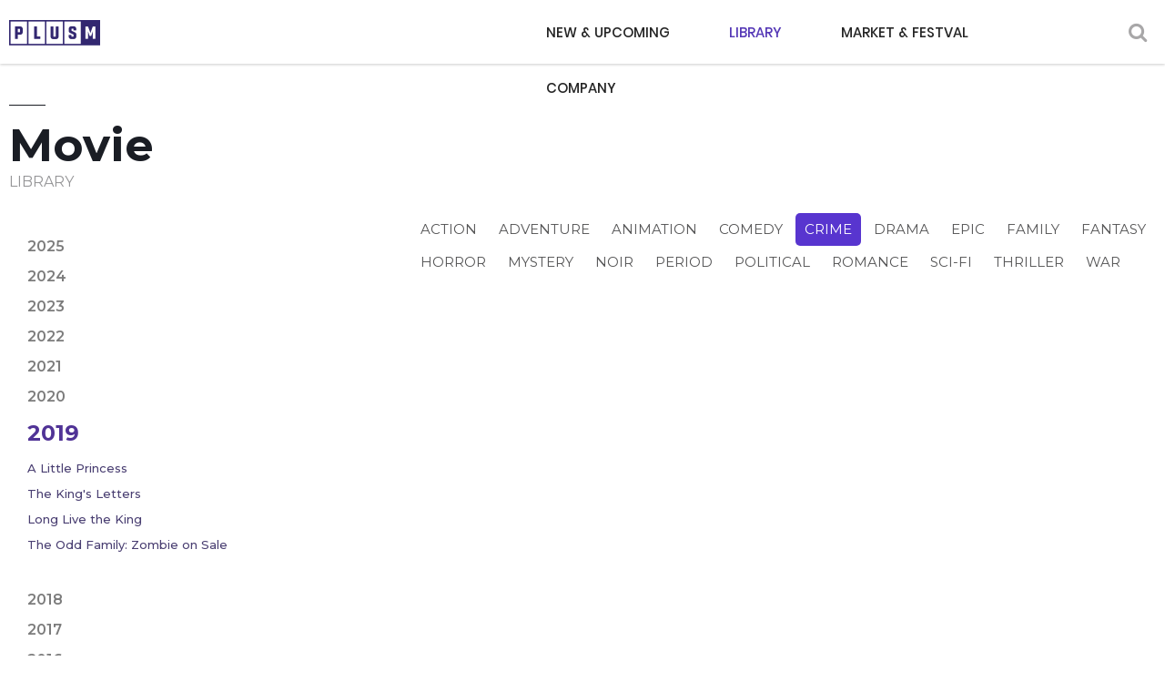

--- FILE ---
content_type: text/html; charset=utf-8
request_url: http://www.megaboxplusm.co.kr/library/movie?ck_year=2019&genre=5
body_size: 22925
content:

<!DOCTYPE html>
<html lang="ko">
<head>
	<title>Megabox Plus M</title>
	<meta charset="utf-8">
	<meta name="viewport" content="width=device-width,initial-scale=1.0,minimum-scale=0,maximum-scale=10,user-scalable=yes">
	<meta http-equiv="imagetoolbar" content="no">
	<meta http-equiv="X-UA-Compatible" content="IE=edge">
	<link rel="stylesheet" href="/css/bootstrap.css">
	<link rel="stylesheet" href="/css/fonts.css">
	<link rel="stylesheet" href="/css/fotorama.css?ver=202601292357">
	<link rel="stylesheet" href="/css/design.css?ver=202601292357">
	<link rel="stylesheet" href="/css/animations.css?ver=202601292357">
	<link rel="stylesheet" href="/css/responsive.css?ver=202601292357">
            <link rel="shortcut icon" href="http://www.megaboxplusm.co.kr/megaboxplusm.ico">
            <meta name="description" content="Megabox Plus M, a subsidiary of multiplex chain Megabox, is a leading South Korean film studio.">
            <meta name="naver-site-verification" content="2d9ed719854fc0721404b0d9b0ea90bbb2fe4789" />
            <meta property="og:type" content="website">
            <meta property="og:title" content="MegaboxPlusM">
            <meta property="og:description" content="Megabox Plus M, a subsidiary of multiplex chain Megabox, is a leading South Korean film studio.">
            <meta property="og:image" content="http://www.megaboxplusm.co.kr/logothumb600x315.jpg">
            <meta property="og:url" content="http://www.megaboxplusm.co.kr/megaboxplusm.html">

            <meta name="twitter:card" content="summary">
            <meta name="twitter:title" content="MegaboxPlusM">
            <meta name="twitter:description" content="Megabox Plus M, a subsidiary of multiplex chain Megabox, is a leading South Korean film studio.">
            <meta name="twitter:image" content="http://www.megaboxplusm.co.kr/megaboxplusm.html">
            <meta name="twitter:domain" content="megaboxplusm.co.kr">

	<script src="/js/jquery-1.12.4.min.js"></script>
	<script src="/js/jquery-migrate-1.4.1.min.js"></script>
	<script src="/js/common.js?ver=202601292357"></script>
	<script src="/js/jquery.bxslider.js"></script>
	<script src="/js/jquery.touchSlider.js"></script>
	<script src="/js/fotorama.js"></script>
</head>
<body>
	<!-- 상단 시작 { -->
	<header id="header">
		<div class="wrap">
			<h1><a href="/" title="메인으로">PLUSM</a></h1>
			<a href="javascript:" class="btn_search" title="검색"><i class="fa fa-search" aria-hidden="true"></i></a>
			<a href="javascript:" class="btn_gnb mobile_only" title="모바일 메뉴 열기/닫기"></a>
			<nav class="gnb">
				<ul>
					<li class="depth0">
						<a href="/newupcoming/" target="_self" class="gnb_al_a">NEW & UPCOMING</a>
						<!--ul>
							<li class="depth2"><a href="/newupcoming/movie" target="_self">MOVIE</a></li>
							<li class="depth2"><a href="/newupcoming/tv" target="_self">TV SERIES</a></li>
							<li class="depth2"><a href="/newupcoming/shortformseries" target="_self">SHORT FORM SERIES</a></li>
							<li class="depth2"><a href="/newupcoming/ip" target="_self">IP</a></li>
						</ul -->
					</li>
					<li class="depth1">
						<a href="#" target="_self" class="gnb_al_a active">LIBRARY</a>
						<ul>
							<li class="depth2"><a href="/library/LibrarySearch?typ=18" target="_self">MOVIE</a></li>
							<!--<li class="depth2"><a href="/library/LibrarySearch?typ=19" target="_self">TV SERIES</a></li>-->
							<li class="depth2"><a href="/library/LibrarySearch?typ=20" target="_self">SHORT FORM SERIES</a></li>
							<li class="depth2"><a href="/library/LibrarySearch?typ=21" target="_self">IP</a></li>
						</ul>
					</li>
					<li class="depth0">
						<a href="/board/" target="_self" class="gnb_al_a">MARKET & FESTVAL</a>
						<!--ul>
							<li class="depth2"><a href="/board/" target="_self">MARKET & FESTVAL</a></li>
						</ul -->
					</li>
					<li class="depth1">
						<a href="#" target="_self" class="gnb_al_a">COMPANY</a>
						<ul>
							<li class="depth2"><a href="/company/profile" target="_self">PROFILE</a></li>
							<li class="depth2"><a href="/company/contactus" target="_self">CONTACT US</a></li>
						</ul>
					</li>
				</ul>
			</nav>
		</div>
		<div class="bg"></div>
	</header>
	<!-- } 상단 끝 -->
	<!-- 검색 팝업 { -->
	<div class="hd_sch_wr">
		<div class="box">
			<a href="javascript:" class="btn_close" title="닫기">X</a>
			<fieldset id="hd_sch">
				<form name="fsearchbox" id="fsearchbox" method="get" onsubmit="return fsearchbox_submit(this);">
					<input type="text" name="stx" id="sch_stx" maxlength="20" placeholder="Search" onkeypress="javascript:if (event.keyCode == 13){ SearchMovie();  return false;}" />
					<button type="button" id="sch_submit" value="" onclick="SearchMovie()"><i class="fa fa-search" aria-hidden="true"></i></button>
				</form>
			</fieldset>
		</div>
	</div>
	<!-- } 검색 팝업 끝 -->
	<!-- 메인 비주얼 { -->
	
	

<!-- 서브 컨텐츠 { -->
<div id="contents">
	<div class="wrap">
		<!-- 페이지 타이틀 { -->
		<h2 class="subject">Movie</h2>
		<span class="sub-title">LIBRARY</span>
		<!-- 좌메뉴 { -->
		<div id="left_area">
			<div id="snb" class="left_snb">
				<ul>
						<li class="depth1">
							<a href="/library/movie?ck_year=2025" target="_self">2025</a>
							<ul>
									<li class="depth2"><a href="MovieDtl?mcode=DE200015&ck_year=2025&genre=6" class="" target="_self">A Little Princess</a></li>
									<li class="depth2"><a href="MovieDtl?mcode=DE200028&ck_year=2025&genre=13" class="" target="_self">The King&#39;s Letters</a></li>
									<li class="depth2"><a href="MovieDtl?mcode=DE200023&ck_year=2025&genre=2" class="" target="_self">Long Live the King</a></li>
									<li class="depth2"><a href="MovieDtl?mcode=DE200029&ck_year=2025&genre=10" class="" target="_self">The Odd Family: Zombie on Sale</a></li>
							</ul>
						</li>
						<li class="depth1">
							<a href="/library/movie?ck_year=2024" target="_self">2024</a>
							<ul>
									<li class="depth2"><a href="MovieDtl?mcode=DE200015&ck_year=2024&genre=6" class="" target="_self">A Little Princess</a></li>
									<li class="depth2"><a href="MovieDtl?mcode=DE200028&ck_year=2024&genre=13" class="" target="_self">The King&#39;s Letters</a></li>
									<li class="depth2"><a href="MovieDtl?mcode=DE200023&ck_year=2024&genre=2" class="" target="_self">Long Live the King</a></li>
									<li class="depth2"><a href="MovieDtl?mcode=DE200029&ck_year=2024&genre=10" class="" target="_self">The Odd Family: Zombie on Sale</a></li>
							</ul>
						</li>
						<li class="depth1">
							<a href="/library/movie?ck_year=2023" target="_self">2023</a>
							<ul>
									<li class="depth2"><a href="MovieDtl?mcode=DE200015&ck_year=2023&genre=6" class="" target="_self">A Little Princess</a></li>
									<li class="depth2"><a href="MovieDtl?mcode=DE200028&ck_year=2023&genre=13" class="" target="_self">The King&#39;s Letters</a></li>
									<li class="depth2"><a href="MovieDtl?mcode=DE200023&ck_year=2023&genre=2" class="" target="_self">Long Live the King</a></li>
									<li class="depth2"><a href="MovieDtl?mcode=DE200029&ck_year=2023&genre=10" class="" target="_self">The Odd Family: Zombie on Sale</a></li>
							</ul>
						</li>
						<li class="depth1">
							<a href="/library/movie?ck_year=2022" target="_self">2022</a>
							<ul>
									<li class="depth2"><a href="MovieDtl?mcode=DE200015&ck_year=2022&genre=6" class="" target="_self">A Little Princess</a></li>
									<li class="depth2"><a href="MovieDtl?mcode=DE200028&ck_year=2022&genre=13" class="" target="_self">The King&#39;s Letters</a></li>
									<li class="depth2"><a href="MovieDtl?mcode=DE200023&ck_year=2022&genre=2" class="" target="_self">Long Live the King</a></li>
									<li class="depth2"><a href="MovieDtl?mcode=DE200029&ck_year=2022&genre=10" class="" target="_self">The Odd Family: Zombie on Sale</a></li>
							</ul>
						</li>
						<li class="depth1">
							<a href="/library/movie?ck_year=2021" target="_self">2021</a>
							<ul>
									<li class="depth2"><a href="MovieDtl?mcode=DE200015&ck_year=2021&genre=6" class="" target="_self">A Little Princess</a></li>
									<li class="depth2"><a href="MovieDtl?mcode=DE200028&ck_year=2021&genre=13" class="" target="_self">The King&#39;s Letters</a></li>
									<li class="depth2"><a href="MovieDtl?mcode=DE200023&ck_year=2021&genre=2" class="" target="_self">Long Live the King</a></li>
									<li class="depth2"><a href="MovieDtl?mcode=DE200029&ck_year=2021&genre=10" class="" target="_self">The Odd Family: Zombie on Sale</a></li>
							</ul>
						</li>
						<li class="depth1">
							<a href="/library/movie?ck_year=2020" target="_self">2020</a>
							<ul>
									<li class="depth2"><a href="MovieDtl?mcode=DE200015&ck_year=2020&genre=6" class="" target="_self">A Little Princess</a></li>
									<li class="depth2"><a href="MovieDtl?mcode=DE200028&ck_year=2020&genre=13" class="" target="_self">The King&#39;s Letters</a></li>
									<li class="depth2"><a href="MovieDtl?mcode=DE200023&ck_year=2020&genre=2" class="" target="_self">Long Live the King</a></li>
									<li class="depth2"><a href="MovieDtl?mcode=DE200029&ck_year=2020&genre=10" class="" target="_self">The Odd Family: Zombie on Sale</a></li>
							</ul>
						</li>
						<li class="depth1 on">
							<a href="/library/movie?ck_year=2019" target="_self">2019</a>
							<ul>
									<li class="depth2"><a href="MovieDtl?mcode=DE200015&ck_year=2019&genre=6" class="" target="_self">A Little Princess</a></li>
									<li class="depth2"><a href="MovieDtl?mcode=DE200028&ck_year=2019&genre=13" class="" target="_self">The King&#39;s Letters</a></li>
									<li class="depth2"><a href="MovieDtl?mcode=DE200023&ck_year=2019&genre=2" class="" target="_self">Long Live the King</a></li>
									<li class="depth2"><a href="MovieDtl?mcode=DE200029&ck_year=2019&genre=10" class="" target="_self">The Odd Family: Zombie on Sale</a></li>
							</ul>
						</li>
						<li class="depth1">
							<a href="/library/movie?ck_year=2018" target="_self">2018</a>
							<ul>
									<li class="depth2"><a href="MovieDtl?mcode=DE200015&ck_year=2018&genre=6" class="" target="_self">A Little Princess</a></li>
									<li class="depth2"><a href="MovieDtl?mcode=DE200028&ck_year=2018&genre=13" class="" target="_self">The King&#39;s Letters</a></li>
									<li class="depth2"><a href="MovieDtl?mcode=DE200023&ck_year=2018&genre=2" class="" target="_self">Long Live the King</a></li>
									<li class="depth2"><a href="MovieDtl?mcode=DE200029&ck_year=2018&genre=10" class="" target="_self">The Odd Family: Zombie on Sale</a></li>
							</ul>
						</li>
						<li class="depth1">
							<a href="/library/movie?ck_year=2017" target="_self">2017</a>
							<ul>
									<li class="depth2"><a href="MovieDtl?mcode=DE200015&ck_year=2017&genre=6" class="" target="_self">A Little Princess</a></li>
									<li class="depth2"><a href="MovieDtl?mcode=DE200028&ck_year=2017&genre=13" class="" target="_self">The King&#39;s Letters</a></li>
									<li class="depth2"><a href="MovieDtl?mcode=DE200023&ck_year=2017&genre=2" class="" target="_self">Long Live the King</a></li>
									<li class="depth2"><a href="MovieDtl?mcode=DE200029&ck_year=2017&genre=10" class="" target="_self">The Odd Family: Zombie on Sale</a></li>
							</ul>
						</li>
						<li class="depth1">
							<a href="/library/movie?ck_year=2016" target="_self">2016</a>
							<ul>
									<li class="depth2"><a href="MovieDtl?mcode=DE200015&ck_year=2016&genre=6" class="" target="_self">A Little Princess</a></li>
									<li class="depth2"><a href="MovieDtl?mcode=DE200028&ck_year=2016&genre=13" class="" target="_self">The King&#39;s Letters</a></li>
									<li class="depth2"><a href="MovieDtl?mcode=DE200023&ck_year=2016&genre=2" class="" target="_self">Long Live the King</a></li>
									<li class="depth2"><a href="MovieDtl?mcode=DE200029&ck_year=2016&genre=10" class="" target="_self">The Odd Family: Zombie on Sale</a></li>
							</ul>
						</li>
						<li class="depth1">
							<a href="/library/movie?ck_year=2015" target="_self">2015</a>
							<ul>
									<li class="depth2"><a href="MovieDtl?mcode=DE200015&ck_year=2015&genre=6" class="" target="_self">A Little Princess</a></li>
									<li class="depth2"><a href="MovieDtl?mcode=DE200028&ck_year=2015&genre=13" class="" target="_self">The King&#39;s Letters</a></li>
									<li class="depth2"><a href="MovieDtl?mcode=DE200023&ck_year=2015&genre=2" class="" target="_self">Long Live the King</a></li>
									<li class="depth2"><a href="MovieDtl?mcode=DE200029&ck_year=2015&genre=10" class="" target="_self">The Odd Family: Zombie on Sale</a></li>
							</ul>
						</li>
						<li class="depth1">
							<a href="/library/movie?ck_year=2014" target="_self">2014</a>
							<ul>
									<li class="depth2"><a href="MovieDtl?mcode=DE200015&ck_year=2014&genre=6" class="" target="_self">A Little Princess</a></li>
									<li class="depth2"><a href="MovieDtl?mcode=DE200028&ck_year=2014&genre=13" class="" target="_self">The King&#39;s Letters</a></li>
									<li class="depth2"><a href="MovieDtl?mcode=DE200023&ck_year=2014&genre=2" class="" target="_self">Long Live the King</a></li>
									<li class="depth2"><a href="MovieDtl?mcode=DE200029&ck_year=2014&genre=10" class="" target="_self">The Odd Family: Zombie on Sale</a></li>
							</ul>
						</li>
						<li class="depth1">
							<a href="/library/movie?ck_year=2013" target="_self">2013</a>
							<ul>
									<li class="depth2"><a href="MovieDtl?mcode=DE200015&ck_year=2013&genre=6" class="" target="_self">A Little Princess</a></li>
									<li class="depth2"><a href="MovieDtl?mcode=DE200028&ck_year=2013&genre=13" class="" target="_self">The King&#39;s Letters</a></li>
									<li class="depth2"><a href="MovieDtl?mcode=DE200023&ck_year=2013&genre=2" class="" target="_self">Long Live the King</a></li>
									<li class="depth2"><a href="MovieDtl?mcode=DE200029&ck_year=2013&genre=10" class="" target="_self">The Odd Family: Zombie on Sale</a></li>
							</ul>
						</li>
				</ul>
			</div>
		</div>
		<!--} 좌 컨텐츠 끝 -->
		<!-- 우 컨텐츠 { -->
		<div id="right_area">
			<div class="mobile_select mobile_only">
				<div id="selectbox" class="sel_box">
					<ul class="selectbox-options">
						<li data-value=""
							>YEAR</li>
							<li data-value="2025"
								>2025</li>
							<li data-value="2024"
								>2024</li>
							<li data-value="2023"
								>2023</li>
							<li data-value="2022"
								>2022</li>
							<li data-value="2021"
								>2021</li>
							<li data-value="2020"
								>2020</li>
							<li data-value="2019"
								  class="selected"
>2019</li>
							<li data-value="2018"
								>2018</li>
							<li data-value="2017"
								>2017</li>
							<li data-value="2016"
								>2016</li>
							<li data-value="2015"
								>2015</li>
							<li data-value="2014"
								>2014</li>
							<li data-value="2013"
								>2013</li>
					</ul>
				</div>
				<div id="selectbox2" class="sel_box1">
					<ul class="selectbox-options">
						<li data-value=""
							>GENRE</li>
							<li data-value="2"
								>Action</li>
							<li data-value="22"
								>Adventure</li>
							<li data-value="3"
								>Animation</li>
							<li data-value="4"
								>Comedy</li>
							<li data-value="5"
								  class="selected"
>Crime</li>
							<li data-value="6"
								>Drama</li>
							<li data-value="7"
								>Epic</li>
							<li data-value="8"
								>Family</li>
							<li data-value="9"
								>Fantasy</li>
							<li data-value="10"
								>Horror</li>
							<li data-value="11"
								>Mystery</li>
							<li data-value="12"
								>Noir</li>
							<li data-value="13"
								>Period</li>
							<li data-value="23"
								>Political</li>
							<li data-value="14"
								>Romance</li>
							<li data-value="24"
								>Sci-fi</li>
							<li data-value="15"
								>Thriller</li>
							<li data-value="16"
								>War</li>
					</ul>
				</div>
			</div>
			<div class="select_title mobile_only">2019</div>
			<div class="opt_box mobile_no">
				<section class="opt_list paragraph animatedParent" data-sequence="300">
					<div id="selectbox2" class="animated fadeInUpShort go">
						<!-- PC일 경우 : PC List { -->
						<ul class="opt animated fadeInUpShort go" data-id="1">
								<li data-value="item1" class=""><a href="/library/movie?genre=2">Action</a></li>
								<li data-value="item1" class=""><a href="/library/movie?genre=22">Adventure</a></li>
								<li data-value="item1" class=""><a href="/library/movie?genre=3">Animation</a></li>
								<li data-value="item1" class=""><a href="/library/movie?genre=4">Comedy</a></li>
								<li data-value="item1" class="active"><a href="/library/movie?genre=5">Crime</a></li>
								<li data-value="item1" class=""><a href="/library/movie?genre=6">Drama</a></li>
								<li data-value="item1" class=""><a href="/library/movie?genre=7">Epic</a></li>
								<li data-value="item1" class=""><a href="/library/movie?genre=8">Family</a></li>
								<li data-value="item1" class=""><a href="/library/movie?genre=9">Fantasy</a></li>
								<li data-value="item1" class=""><a href="/library/movie?genre=10">Horror</a></li>
								<li data-value="item1" class=""><a href="/library/movie?genre=11">Mystery</a></li>
								<li data-value="item1" class=""><a href="/library/movie?genre=12">Noir</a></li>
								<li data-value="item1" class=""><a href="/library/movie?genre=13">Period</a></li>
								<li data-value="item1" class=""><a href="/library/movie?genre=23">Political</a></li>
								<li data-value="item1" class=""><a href="/library/movie?genre=14">Romance</a></li>
								<li data-value="item1" class=""><a href="/library/movie?genre=24">Sci-fi</a></li>
								<li data-value="item1" class=""><a href="/library/movie?genre=15">Thriller</a></li>
								<li data-value="item1" class=""><a href="/library/movie?genre=16">War</a></li>
						</ul><!--} PC일 경우 : PC List 끝 -->
					</div>
				</section>
			</div>
			<div class="lib_box">
				<section class="lib_list animatedParent" data-sequence="300">
					<!-- 게시판 목록 시작 { -->
					<div id="mov_gall" style="width:100%">
						<ul id="gall_ul" class="gall_row">
							
						</ul>
						<!-- 페이지 -->
						<nav class="pg_wrap">
							<span class="pg">
									<a class="pg_page pg_prev" href="#">맨처음</a><strong class="pg_current">1</strong>	<a class="pg_page pg_next" href="#">맨끝</a>
							</span>
						</nav>
					</div>
					<!-- } 게시판 목록 끝 -->
				</section>
			</div>

		</div><!--} 우 컨텐츠 끝 -->
	</div>
</div>
<!-- } 서브 컨텐츠 끝 -->

<script type="text/javascript">
	$(function () {
		function SearchMovie() {
			$("#fsearchbox").attr("action", "/search/");
			$("#fsearchbox").submit();
		}

		$.fn.setCustomizedSelectbox = function () {
			var $selectbox = $(this),
				$optionbox = $selectbox.children("ul.selectbox-options"),
				$options = $optionbox.children("li");
			var isOpened = false;

			function _onToggleOptionBox(event) {
				event.stopPropagation();

				var target = event.target;

				if ($.inArray(target, $options) !== -1) {
					if (isOpened) return toggleOptionItem(target);
					isOpened = true;
				} else {
					if (!isOpened) return;
					isOpened = false;
				}

				$optionbox.toggleClass("opened");
			}

			function _onCloseOptionBox(event) {
				event.stopPropagation();

				var $this = $(this),
					$target = $(event.target);

				if (($.inArray(event.target, $options) !== -1 || $target.is($this)) && isOpened) {
					$optionbox.toggleClass("opened");
					isOpened = false;
				}
			}

			function toggleOptionItem(selected) {
				var $selectedItem = $(selected),
					value = $selectedItem.data();
				value = value && value.value || null;

				//console.log(value);

				//$('#selectbox .selectbox-options').on('click', 'li', function () {

				//	console.log(this.value);
				//});


				//$("#selectbox .genreSel").on("change", function () {
				//	alert(value);
				//	location.href = "?ck_year=" + value;
				//});

				// 선택된 아이템의 값을 이곳에서 처리하면 됩니다.
				// form 에 적용한다면 hidden input box 를 만들어서 value 를 업데이트 하거나,
				// 페이지 이동이 필요하면 이곳에서 href relocation 을 처리하면 됩니다. :)

				if (!$selectedItem.hasClass("selected")) {
					$options.removeClass("selected");
					$selectedItem.addClass("selected");
					$selectedItem.trigger("onSorterSelected");

					var yYyy = $('#selectbox .selectbox-options li.selected').attr('data-value');
					var genre = $('#selectbox2 .selectbox-options li.selected').attr('data-value');
					//console.log($('#selectbox .selectbox-options li.selected'));
					//console.log(yYyy);

					if (yYyy != "") {
						location.href = "?ck_year=" + yYyy;
					}
					if (genre != "") {
						location.href = "?ck_year=" + yYyy + "&genre=" + genre;
					}
				}

				$selectbox.trigger("click");

				return;
			}

			$selectbox.on("click", _onToggleOptionBox);
			$optionbox.on("mouseleave", _onCloseOptionBox);
		}

		$(document).ready(function () {
			$("#selectbox").setCustomizedSelectbox();
			$("#selectbox2").setCustomizedSelectbox();
		});

		
	});
</script>
	

	<!-- Footer { -->
	<footer id="footer">
		<div class="wrap">
			<h1></h1>
			<div class="f_left">
				<p class="address">2F, 240, World Cup-ro, Mapo-gu, Seoul, 03932, Rep of Korea</p>
				<p class="copyright">COPYRIGHT © MegaboxJoongang, Inc, PlusM ALL RIGHTS RESERVED</p>
			</div>
			<div class="f-site">
				<a href="#none" class="site-off" title="FAMILYSITE">FAMILYSITE</a>
				<ul class="site-on">
					<li><a href="http://www.megabox.co.kr" target="_blank">MEGABOX</a></li>
				</ul>
			</div>
		</div>
		<a href="javascript:" id="top_btn"><i class="fa fa-angle-up" aria-hidden="true"></i><span class="sound_only">상단으로</span> </a>
	</footer>
	<!-- } Footer 끝 -->

	<script type="text/javascript">
		function SearchMovie() {
			if ($("#sch_stx").val().length < 2) {
				alert("Please enter at least two letters for the search term.");
				$("#sch_stx").focus();
				return false;
			}
			$("#fsearchbox").attr("action", "/search");
			$("#fsearchbox").submit();
		}
	</script>
</body>
</html>

--- FILE ---
content_type: text/css
request_url: http://www.megaboxplusm.co.kr/css/design.css?ver=202601292357
body_size: 64124
content:
@charset "utf-8";
/*@import url('https://fonts.googleapis.com/css2?family=Montserrat:wght@500&family=Work+Sans:ital,wght@0,300;0,600;1,100;1,900&display=swap');*/
@import url('https://fonts.googleapis.com/css2?family=Montserrat:wght@200;300;400;500;600;700;800;900&family=Work+Sans:ital,wght@0,300;0,600;1,100;1,900&display=swap');
/* reset */
* { padding:0; margin:0 }

link {}
*, :after, :before {-webkit-box-sizing: border-box;-moz-box-sizing: border-box;box-sizing: border-box;}
html { overflow-y:scroll; height:100% }
body {font-family: 'Montserrat', dotum, sans-serif;color:#222;height:100%;font-weight: 400;font-size:0.85em;}
img { max-width:100% }

ul, ol { list-style:none }
html, h1, h2, h3, h4, h5, h6, form, fieldset, img { border:0 }
h1, h2, h3, h4, h5, h6 {font-weight:500;font-size:1em;font-family: Poppins;margin-bottom: 0;}
article, aside, details, figcaption, figure, footer, header, hgroup, menu, nav, section { display:block }

label, input, button, select, img { vertical-align:middle }
input, button, textarea, select { font-size:1em; font-family:Poppins, dotum, sans-serif }
input[type=text], input[type=password], input[type=date] {padding:0 5px;border: 1px solid #c9c9c9;color:#252525;line-height:34px;height:36px;}
input[type=text]::-webkit-input-placeholder, input[type=password]::-webkit-input-placeholder, textarea::-webkit-input-placeholder { color:#1b0a45;letter-spacing:-.5px }
input[type=text]:-ms-input-placeholder, input[type=password]:-ms-input-placeholder, textarea:-ms-input-placeholder { color:#9c9b9c }
input[type=text]:-moz-placeholder, input[type=password]:-moz-placeholder, textarea:-moz-placeholder { color:#bbb }
input[type=text], input[type=password], input[type=submit], input[type=image], button {font-size:1em;-webkit-appearance:none;}
input[type=text],input[type=password], textarea {-webkit-transition: all 0.30s ease-in-out;-moz-transition: all 0.30s ease-in-out;-ms-transition: all 0.30s ease-in-out;-o-transition: all 0.30s ease-in-out;outline: none;}
input[type=text]:focus,input[type=password]:focus,  textarea:focus,select:focus {-webkit-box-shadow:  0 0 5px #9ed4ff;-moz-box-shadow:  0 0 5px #9ed4ff;box-shadow: 0 0 5px #9ed4ff;border: 1px solid #558ab7 !important;}


/* 화면낭독기 사용자용 */
#hd_login_msg {position:absolute;top:0;left:0;font-size:0;line-height:0;overflow:hidden}
.msg_sound_only, .sound_only {display:inline-block !important;position:absolute;top:0;left:0;width:0;height:0;margin:0 !important;padding:0 !important;font-size:0;line-height:0;border:0 !important;overflow:hidden !important}

button { cursor:pointer; outline:none }
select { border:1px solid #ddd; height:36px; padding:0 0 0 9px; cursor:pointer; color:#222; }
.styled_select { height:36px; overflow:hidden; border:1px solid #ddd; background:#fff; display:inline-block; border-radius:3px; vertical-align:middle; position:relative }
.styled_select i { position:absolute; right:10px; text-align:center; height:34px; line-height:32px; top:0; font-size:14px }
.styled_select select { background:transparent; height:34px; border:0; -webkit-appearance: none; outline:none; padding-right:40px; width:100%; vertical-align:top; position:relative; z-index:1 }
.styled_select select:disabled { cursor:default; background:#f0f0f0 }
.styled_select select::-ms-expand { display:none }
hr { display:none; background:#ddd; border:none; height:1px }

a, .btn { transition:all .3s }
strong, b, th { font-weight:500; }
table {width:100%;border-collapse:collapse;border-spacing:0;}
caption { display:none; font-size:0; line-height:0 }
textarea {color:#222; font-size:1em; line-height:1.5; border:1px solid #ddd; padding:10px; width:100%; border-radius:3px; vertical-align:top }
address { font-style:normal }
a:hover{text-decoration:none;color:#503396}

/* global */
.wrap:after { content:""; display:block; clear:both }
.clear:after { content:""; display:block; clear:both }
.center { text-align:center !important }
.left { text-align:left !important }
.right { text-align:right !important }
.f_left { float:left !important }
.f_right { float:right !important }
.skip { font-size:0; text-indent:-9000px; line-height:0; display:none }
.ellipsis {display:-webkit-box;word-wrap:break-word;-webkit-line-clamp: 2;-webkit-box-orient:vertical;overflow:hidden;text-overflow:ellipsis;/* text-decoration:none; */}
input.short { width:70px; text-align:center }
input.long { width:100% }
input.half { width:49% }
ul:after { clear:both; content:""; display:block }
.overflow_y { overflow-x:hidden; overflow-y:scroll; border:1px solid #ddd }
.input_search{display: inline-block;width: 230px;font-size: 12px !important;color: #9c9b9c !important;padding: 0px 10px !important;border-radius: 0;font-family: 'Montserrat'; margin-right: -5px;}
input[type=text].input_search::-webkit-input-placeholder{color: #9c9b9c !important;}
.succession { margin-top:20px !important }
.paragraph { margin-bottom:40px !important }
span.space { display:inline-block; width:20px }
.prepare { width:500px; margin:50px auto; padding:50px; border:1px solid #eaeaea}
.prepare h2 { font-size:24px; text-align:center; margin:0 0 20px }
.prepare h2 i { font-size:50px; margin:0 0 20px; display:block; color:#ddd }
.prepare p { text-align:center; font-size:13px }

.pc_no { display:none !important }
.mobile_only { display:none !important }
.s_mobile_only { display:none !important }
.ahref { position:absolute; text-indent:-9000px; background:red; display:inline-block; opacity:0; filter:alpha(opacity=0) }

/* font-size */
.f9 {font-size:9px;}.f10 {font-size:10px;}.f11 {font-size:11px;}.f12 {font-size:12px;}.f13 {font-size:13px;}.f14 {font-size:14px;}.f15 {font-size:15px;}.f16 {font-size:16px; line-height:26px;}.f18 {font-size:18px;}.f19 {font-size:19px;}.f20 {font-size:20px;}.f21 {font-size:21px;}.f22 {font-size:22px;}.f23 {font-size:23px;}.f24 {font-size:24px;}.f25 {font-size:25px;}.f38 {font-size:38px; line-height:35px;}.fw100{font-weight:100 !important;}.fw200{font-weight:200 !important;}.fw300{font-weight:300 !important;}.fw400{font-weight:400 !important;}.fw500{font-weight:500 !important;}.fw600{font-weight:600 !important;}.fw700{font-weight:700 !important;}.fw800{font-weight:800 !important;}.fw900{font-weight:900 !important;}.fwbold{font-weight:bold !important;}
.clearfix:before,.clearfix:after {display:block; content:""; line-height:0; clear:both;}

/* width Size */
.w-80{width:80px !important;}.w-100{width:100px !important;}.w-140{width:140px !important;}.w-150{width:150px !important;}.w-170{width:170px !important;}.w-200{width:200px !important;}.w-250{width:250px !important;}.w-270{width:270px !important;}.w-300{width:300px !important;}.w-320{width:320px !important;}.w-350{width:350px !important;}.w-400{width:400px !important;}.w-500{width:500px !important;}.w-540{width:540px !important;}.w-640{width:640px !important;}.w-650{width:650px !important;}.w-auto{width:auto;}.w-half{width:50% !important;}.w-full{width:100% !important;}

/* margin setting */
.m0{margin:0px !important;}.m1{margin:1px !important;}.m2{margin:2px !important;}.m3{margin:3px !important;}.m4{margin:4px !important;}.m5{margin:5px !important;}.m6{margin:6px !important;}.m7{margin:7px !important;}.m8{margin:8px !important;}.m9{margin:9px !important;}.m10{margin:10px !important;}.m11{margin:11px !important;}.m12{margin:12px !important;}.m13{margin:13px !important;}.m14{margin:14px !important;}.m15{margin:15px !important;}.m16{margin:16px !important;}.m17{margin:17px !important;}.m18{margin:18px !important;}.m19{margin:19px !important;}.m20{margin:20px !important;}.m21{margin:21px !important;}.m22{margin:22px !important;}.m23{margin:23px !important;}.m24{margin:24px !important;}.m25{margin:25px !important;}.m26{margin:26px !important;}.m27{margin:27px !important;}.m28{margin:28px !important;}.m29{margin:29px !important;}.m30{margin:30px !important;}.m31{margin:31px !important;}.m32{margin:32px !important;}.m33{margin:33px !important;}.m34{margin:34px !important;}.m35{margin:35px !important;}.m36{margin:36px !important;}.m37{margin:37px !important;}.m38{margin:38px !important;}.m39{margin:39px !important;}.m40{margin:40px !important;}.m41{margin:41px !important;}.m42{margin:42px !important;}.m43{margin:43px !important;}.m44{margin:44px !important;}.m45{margin:45px !important;}.m46{margin:46px !important;}.m47{margin:47px !important;}.m48{margin:48px !important;}.m49{margin:49px !important;}.m50{margin:50px !important;}.mt0{margin-top:0px !important;}.mt1{margin-top:1px !important;}.mt2{margin-top:2px !important;}.mt3{margin-top:3px !important;}.mt4{margin-top:4px !important;}.mt5{margin-top:5px !important;}.mt6{margin-top:6px !important;}.mt7{margin-top:7px !important;}.mt8{margin-top:8px !important;}.mt9{margin-top:9px !important;}.mt10{margin-top:10px !important;}.mt11{margin-top:11px !important;}.mt12{margin-top:12px !important;}.mt13{margin-top:13px !important;}.mt14{margin-top:14px !important;}.mt15{margin-top:15px !important;}.mt16{margin-top:16px !important;}.mt17{margin-top:17px !important;}.mt18{margin-top:18px !important;}.mt19{margin-top:19px !important;}.mt20{margin-top:20px !important;}.mt21{margin-top:21px !important;}.mt22{margin-top:22px !important;}.mt23{margin-top:23px !important;}.mt24{margin-top:24px !important;}.mt25{margin-top:25px !important;}.mt26{margin-top:26px !important;}.mt27{margin-top:27px !important;}.mt28{margin-top:28px !important;}.mt29{margin-top:29px !important;}.mt30{margin-top:30px !important;}.mt31{margin-top:31px !important;}.mt32{margin-top:32px !important;}.mt33{margin-top:33px !important;}.mt34{margin-top:34px !important;}.mt35{margin-top:35px !important;}.mt36{margin-top:36px !important;}.mt37{margin-top:37px !important;}.mt38{margin-top:38px !important;}.mt39{margin-top:39px !important;}.mt40{margin-top:40px !important;}.mt41{margin-top:41px !important;}.mt42{margin-top:42px !important;}.mt43{margin-top:43px !important;}.mt44{margin-top:44px !important;}.mt45{margin-top:45px !important;}.mt46{margin-top:46px !important;}.mt47{margin-top:47px !important;}.mt48{margin-top:48px !important;}.mt49{margin-top:49px !important;}.mt50{margin-top:50px !important;}.mt60{margin-top:60px !important;}.mr0{margin-right:0px !important;}.mr1{margin-right:1px !important;}.mr2{margin-right:2px !important;}.mr3{margin-right:3px !important;}.mr4{margin-right:4px !important;}.mr5{margin-right:5px !important;}.mr6{margin-right:6px !important;}.mr7{margin-right:7px !important;}.mr8{margin-right:8px !important;}.mr9{margin-right:9px !important;}.mr10{margin-right:10px !important;}.mr11{margin-right:11px !important;}.mr12{margin-right:12px !important;}.mr13{margin-right:13px !important;}.mr14{margin-right:14px !important;}.mr15{margin-right:15px !important;}.mr16{margin-right:16px !important;}.mr17{margin-right:17px !important;}.mr18{margin-right:18px !important;}.mr19{margin-right:19px !important;}.mr20{margin-right:20px !important;}.mr21{margin-right:21px !important;}.mr22{margin-right:22px !important;}.mr23{margin-right:23px !important;}.mr24{margin-right:24px !important;}.mr25{margin-right:25px !important;}.mr26{margin-right:26px !important;}.mr27{margin-right:27px !important;}.mr28{margin-right:28px !important;}.mr29{margin-right:29px !important;}.mr30{margin-right:30px !important;}.mr31{margin-right:31px !important;}.mr32{margin-right:32px !important;}.mr33{margin-right:33px !important;}.mr34{margin-right:34px !important;}.mr35{margin-right:35px !important;}.mr36{margin-right:36px !important;}.mr37{margin-right:37px !important;}.mr38{margin-right:38px !important;}.mr39{margin-right:39px !important;}.mr40{margin-right:40px !important;}.mr41{margin-right:41px !important;}.mr42{margin-right:42px !important;}.mr43{margin-right:43px !important;}.mr44{margin-right:44px !important;}.mr45{margin-right:45px !important;}.mr46{margin-right:46px !important;}.mr47{margin-right:47px !important;}.mr48{margin-right:48px !important;}.mr49{margin-right:49px !important;}.mr50{margin-right:50px !important;}.mr100{margin-right:100px !important;}.mb0{margin-bottom:0px !important;}.mb1{margin-bottom:1px !important;}.mb2{margin-bottom:2px !important;}.mb3{margin-bottom:3px !important;}.mb4{margin-bottom:4px !important;}.mb5{margin-bottom:5px !important;}.mb6{margin-bottom:6px !important;}.mb7{margin-bottom:7px !important;}.mb8{margin-bottom:8px !important;}.mb9{margin-bottom:9px !important;}.mb10{margin-bottom:10px !important;}.mb11{margin-bottom:11px !important;}.mb12{margin-bottom:12px !important;}.mb13{margin-bottom:13px !important;}.mb14{margin-bottom:14px !important;}.mb15{margin-bottom:15px !important;}.mb16{margin-bottom:16px !important;}.mb17{margin-bottom:17px !important;}.mb18{margin-bottom:18px !important;}.mb19{margin-bottom:19px !important;}.mb20{margin-bottom:20px !important;}.mb21{margin-bottom:21px !important;}.mb22{margin-bottom:22px !important;}.mb23{margin-bottom:23px !important;}.mb24{margin-bottom:24px !important;}.mb25{margin-bottom:25px !important;}.mb26{margin-bottom:26px !important;}.mb27{margin-bottom:27px !important;}.mb28{margin-bottom:28px !important;}.mb29{margin-bottom:29px !important;}.mb30{margin-bottom:30px !important;}.mb31{margin-bottom:31px !important;}.mb32{margin-bottom:32px !important;}.mb33{margin-bottom:33px !important;}.mb34{margin-bottom:34px !important;}.mb35{margin-bottom:35px !important;}.mb36{margin-bottom:36px !important;}.mb37{margin-bottom:37px !important;}.mb38{margin-bottom:38px !important;}.mb39{margin-bottom:39px !important;}.mb40{margin-bottom:40px !important;}.mb41{margin-bottom:41px !important;}.mb42{margin-bottom:42px !important;}.mb43{margin-bottom:43px !important;}.mb44{margin-bottom:44px !important;}.mb45{margin-bottom:45px !important;}.mb46{margin-bottom:46px !important;}.mb47{margin-bottom:47px !important;}.mb48{margin-bottom:48px !important;}.mb49{margin-bottom:49px !important;}.mb50{margin-bottom:50px !important;}.ml0{margin-left:0px !important;}.ml1{margin-left:1px !important;}.ml2{margin-left:2px !important;}.ml3{margin-left:3px !important;}.ml4{margin-left:4px !important;}.ml5{margin-left:5px !important;}.ml6{margin-left:6px !important;}.ml7{margin-left:7px !important;}.ml8{margin-left:8px !important;}.ml9{margin-left:9px !important;}.ml10{margin-left:10px !important;}.ml11{margin-left:11px !important;}.ml12{margin-left:12px !important;}.ml13{margin-left:13px !important;}.ml14{margin-left:14px !important;}.ml15{margin-left:15px !important;}.ml16{margin-left:16px !important;}.ml17{margin-left:17px !important;}.ml18{margin-left:18px !important;}.ml19{margin-left:19px !important;}.ml20{margin-left:20px !important;}.ml21{margin-left:21px !important;}.ml22{margin-left:22px !important;}.ml23{margin-left:23px !important;}.ml24{margin-left:24px !important;}.ml25{margin-left:25px !important;}.ml26{margin-left:26px !important;}.ml27{margin-left:27px !important;}.ml28{margin-left:28px !important;}.ml29{margin-left:29px !important;}.ml30{margin-left:30px !important;}.ml31{margin-left:31px !important;}.ml32{margin-left:32px !important;}.ml33{margin-left:33px !important;}.ml34{margin-left:34px !important;}.ml35{margin-left:35px !important;}.ml36{margin-left:36px !important;}.ml37{margin-left:37px !important;}.ml38{margin-left:38px !important;}.ml39{margin-left:39px !important;}.ml40{margin-left:40px !important;}.ml41{margin-left:41px !important;}.ml42{margin-left:42px !important;}.ml43{margin-left:43px !important;}.ml44{margin-left:44px !important;}.ml45{margin-left:45px !important;}.ml46{margin-left:46px !important;}.ml47{margin-left:47px !important;}.ml48{margin-left:48px !important;}.ml49{margin-left:49px !important;}.ml50{margin-left:50px !important;}

/* padding setting */
.p0{padding:0px !important;}.p1{padding:1px !important;}.p2{padding:2px !important;}.p3{padding:3px !important;}.p4{padding:4px !important;}.p5{padding:5px !important;}.p6{padding:6px !important;}.p7{padding:7px !important;}.p8{padding:8px !important;}.p9{padding:9px !important;}.p10{padding:10px !important;}.p11{padding:11px !important;}.p12{padding:12px !important;}.p13{padding:13px !important;}.p14{padding:14px !important;}.p15{padding:15px !important;}.p16{padding:16px !important;}.p17{padding:17px !important;}.p18{padding:18px !important;}.p19{padding:19px !important;}.p20{padding:20px !important;}.p21{padding:21px !important;}.p22{padding:22px !important;}.p23{padding:23px !important;}.p24{padding:24px !important;}.p25{padding:25px !important;}.p26{padding:26px !important;}.p27{padding:27px !important;}.p28{padding:28px !important;}.p29{padding:29px !important;}.p30{padding:30px !important;}.p31{padding:31px !important;}.p32{padding:32px !important;}.p33{padding:33px !important;}.p34{padding:34px !important;}.p35{padding:35px !important;}.p36{padding:36px !important;}.p37{padding:37px !important;}.p38{padding:38px !important;}.p39{padding:39px !important;}.p40{padding:40px !important;}.p41{padding:41px !important;}.p42{padding:42px !important;}.p43{padding:43px !important;}.p44{padding:44px !important;}.p45{padding:45px !important;}.p46{padding:46px !important;}.p47{padding:47px !important;}.p48{padding:48px !important;}.p49{padding:49px !important;}.p50{padding:50px !important;}.pt0{padding-top:0px !important;}.pt1{padding-top:1px !important;}.pt2{padding-top:2px !important;}.pt3{padding-top:3px !important;}.pt4{padding-top:4px !important;}.pt5{padding-top:5px !important;}.pt6{padding-top:6px !important;}.pt7{padding-top:7px !important;}.pt8{padding-top:8px !important;}.pt9{padding-top:9px !important;}.pt10{padding-top:10px !important;}.pt11{padding-top:11px !important;}.pt12{padding-top:12px !important;}.pt13{padding-top:13px !important;}.pt14{padding-top:14px !important;}.pt15{padding-top:15px !important;}.pt16{padding-top:16px !important;}.pt17{padding-top:17px !important;}.pt18{padding-top:18px !important;}.pt19{padding-top:19px !important;}.pt20{padding-top:20px !important;}.pt21{padding-top:21px !important;}.pt22{padding-top:22px !important;}.pt23{padding-top:23px !important;}.pt24{padding-top:24px !important;}.pt25{padding-top:25px !important;}.pt26{padding-top:26px !important;}.pt27{padding-top:27px !important;}.pt28{padding-top:28px !important;}.pt29{padding-top:29px !important;}.pt30{padding-top:30px !important;}.pt31{padding-top:31px !important;}.pt32{padding-top:32px !important;}.pt33{padding-top:33px !important;}.pt34{padding-top:34px !important;}.pt35{padding-top:35px !important;}.pt36{padding-top:36px !important;}.pt37{padding-top:37px !important;}.pt38{padding-top:38px !important;}.pt39{padding-top:39px !important;}.pt40{padding-top:40px !important;}.pt41{padding-top:41px !important;}.pt42{padding-top:42px !important;}.pt43{padding-top:43px !important;}.pt44{padding-top:44px !important;}.pt45{padding-top:45px !important;}.pt46{padding-top:46px !important;}.pt47{padding-top:47px !important;}.pt48{padding-top:48px !important;}.pt49{padding-top:49px !important;}.pt50{padding-top:50px !important;}.pt100{padding-top:100px !important;}.pr0{padding-right:0px !important;}.pr1{padding-right:1px !important;}.pr2{padding-right:2px !important;}.pr3{padding-right:3px !important;}.pr4{padding-right:4px !important;}.pr5{padding-right:5px !important;}.pr6{padding-right:6px !important;}.pr7{padding-right:7px !important;}.pr8{padding-right:8px !important;}.pr9{padding-right:9px !important;}.pr10{padding-right:10px !important;}.pr11{padding-right:11px !important;}.pr12{padding-right:12px !important;}.pr13{padding-right:13px !important;}.pr14{padding-right:14px !important;}.pr15{padding-right:15px !important;}.pr16{padding-right:16px !important;}.pr17{padding-right:17px !important;}.pr18{padding-right:18px !important;}.pr19{padding-right:19px !important;}.pr20{padding-right:20px !important;}.pr21{padding-right:21px !important;}.pr22{padding-right:22px !important;}.pr23{padding-right:23px !important;}.pr24{padding-right:24px !important;}.pr25{padding-right:25px !important;}.pr26{padding-right:26px !important;}.pr27{padding-right:27px !important;}.pr28{padding-right:28px !important;}.pr29{padding-right:29px !important;}.pr30{padding-right:30px !important;}.pr31{padding-right:31px !important;}.pr32{padding-right:32px !important;}.pr33{padding-right:33px !important;}.pr34{padding-right:34px !important;}.pr35{padding-right:35px !important;}.pr36{padding-right:36px !important;}.pr37{padding-right:37px !important;}.pr38{padding-right:38px !important;}.pr39{padding-right:39px !important;}.pr40{padding-right:40px !important;}.pr41{padding-right:41px !important;}.pr42{padding-right:42px !important;}.pr43{padding-right:43px !important;}.pr44{padding-right:44px !important;}.pr45{padding-right:45px !important;}.pr46{padding-right:46px !important;}.pr47{padding-right:47px !important;}.pr48{padding-right:48px !important;}.pr49{padding-right:49px !important;}.pr50{padding-right:50px !important;}.pb0{padding-bottom:0px !important;}.pb1{padding-bottom:1px !important;}.pb2{padding-bottom:2px !important;}.pb3{padding-bottom:3px !important;}.pb4{padding-bottom:4px !important;}.pb5{padding-bottom:5px !important;}.pb6{padding-bottom:6px !important;}.pb7{padding-bottom:7px !important;}.pb8{padding-bottom:8px !important;}.pb9{padding-bottom:9px !important;}.pb10{padding-bottom:10px !important;}.pb11{padding-bottom:11px !important;}.pb12{padding-bottom:12px !important;}.pb13{padding-bottom:13px !important;}.pb14{padding-bottom:14px !important;}.pb15{padding-bottom:15px !important;}.pb16{padding-bottom:16px !important;}.pb17{padding-bottom:17px !important;}.pb18{padding-bottom:18px !important;}.pb19{padding-bottom:19px !important;}.pb20{padding-bottom:20px !important;}.pb21{padding-bottom:21px !important;}.pb22{padding-bottom:22px !important;}.pb23{padding-bottom:23px !important;}.pb24{padding-bottom:24px !important;}.pb25{padding-bottom:25px !important;}.pb26{padding-bottom:26px !important;}.pb27{padding-bottom:27px !important;}.pb28{padding-bottom:28px !important;}.pb29{padding-bottom:29px !important;}.pb30{padding-bottom:30px !important;}.pb31{padding-bottom:31px !important;}.pb32{padding-bottom:32px !important;}.pb33{padding-bottom:33px !important;}.pb34{padding-bottom:34px !important;}.pb35{padding-bottom:35px !important;}.pb36{padding-bottom:36px !important;}.pb37{padding-bottom:37px !important;}.pb38{padding-bottom:38px !important;}.pb39{padding-bottom:39px !important;}.pb40{padding-bottom:40px !important;}.pb41{padding-bottom:41px !important;}.pb42{padding-bottom:42px !important;}.pb43{padding-bottom:43px !important;}.pb44{padding-bottom:44px !important;}.pb45{padding-bottom:45px !important;}.pb46{padding-bottom:46px !important;}.pb47{padding-bottom:47px !important;}.pb48{padding-bottom:48px !important;}.pb49{padding-bottom:49px !important;}.pb50{padding-bottom:50px !important;}.pl0{padding-left:0px !important;}.pl1{padding-left:1px !important;}.pl2{padding-left:2px !important;}.pl3{padding-left:3px !important;}.pl4{padding-left:4px !important;}.pl5{padding-left:5px !important;}.pl6{padding-left:6px !important;}.pl7{padding-left:7px !important;}.pl8{padding-left:8px !important;}.pl9{padding-left:9px !important;}.pl10{padding-left:10px !important;}.pl11{padding-left:11px !important;}.pl12{padding-left:12px !important;}.pl13{padding-left:13px !important;}.pl14{padding-left:14px !important;}.pl15{padding-left:15px !important;}.pl16{padding-left:16px !important;}.pl17{padding-left:17px !important;}.pl18{padding-left:18px !important;}.pl19{padding-left:19px !important;}.pl20{padding-left:20px !important;}.pl21{padding-left:21px !important;}.pl22{padding-left:22px !important;}.pl23{padding-left:23px !important;}.pl24{padding-left:24px !important;}.pl25{padding-left:25px !important;}.pl26{padding-left:26px !important;}.pl27{padding-left:27px !important;}.pl28{padding-left:28px !important;}.pl29{padding-left:29px !important;}.pl30{padding-left:30px !important;}.pl31{padding-left:31px !important;}.pl32{padding-left:32px !important;}.pl33{padding-left:33px !important;}.pl34{padding-left:34px !important;}.pl35{padding-left:35px !important;}.pl36{padding-left:36px !important;}.pl37{padding-left:37px !important;}.pl38{padding-left:38px !important;}.pl39{padding-left:39px !important;}.pl40{padding-left:40px !important;}.pl41{padding-left:41px !important;}.pl42{padding-left:42px !important;}.pl43{padding-left:43px !important;}.pl44{padding-left:44px !important;}.pl45{padding-left:45px !important;}.pl46{padding-left:46px !important;}.pl47{padding-left:47px !important;}.pl48{padding-left:48px !important;}.pl49{padding-left:49px !important;}.pl50{padding-left:50px !important;}

/* Bg Color */
.bg-white{background:#fff !important;}.bg-black{background:#000 !important;}.bg-gray{background:#9e9d9d !important;}.bg-red{background:#de1927 !important;}.bg-light-gray{background:#f8f6f6 !important;}.bg-dark-gray{background:#58595b!important;}.bg-blue{background:#005afe !important;}.bg-green{background:#17a32c !important;}.bg-orange{background:#ff4901 !important;}.bg-yellow{background:#ffd801 !important;}.bg-default{background:#f5f6fb !important;}

/* TxT Color */
.txt-white{color:#fff !important;}.txt-black{color:#000 !important;}.txt-gray{color:#9e9d9d !important;}.txt-red{color:#de1927 !important;}.txt-light-gray{color:#f8f6f6 !important;}.txt-dark-gray{color:#58595b !important;}.txt-purple{color:#503396 !important;}.txt-blue{color:#005afe !important;}.txt-green{color:#17a32c !important;}.txt-light-green{color:#3fb7c3 !important;}.txt-orange{color:#ff4901 !important;}.txt-yellow{color:#ffd801 !important;}.txt-navy{color:#0b2972 !important;}

/* Button */
.m-btn{display: block;padding: 20px 0;text-align: left;}
.btn { padding:.8rem 1.4rem .9rem 1.4rem; line-height:1; font-weight:500; border:1px solid #ccc; transition:all .2s; display:inline-block; border-radius:0; outline:none; vertical-align:middle; border-radius:3px; font-size:1em; text-decoration:none !important }
a.btn, .btn { font-weight:500 }
.btn-primary { background:#2188d8; border-color:#2188d8; color:#fff !important }
.btn-primary-line { background:#fff; border-color:#2188d8; color:#2188d8 !important }
.btn-info { background:#3e444c; border-color:#2f343a; color:#fff !important }
.btn-green { background:#71c702; border-color:#71c702; color:#fff !important }
.btn-green-line { background:#fff; border-color:#71c702; color:#71c702 !important }
.btn-red { background:#e93c20; border-color:#e93c20; color:#fff !important }
.btn-red-line { background:#fff; border-color:#e93c20; color:#e93c20 !important }
.btn-default { background:#fff }
.btn-lg { padding:1.1rem 2.4rem; font-size:1.1rem; border-radius:5px }
.btn-ml { padding:10px 20px 12px 20px; font-size:14.5px; border-radius:5px }
.btn-ml i { font-size:14px }
.btn-sm { padding:0 15px; height:36px; line-height:32px; font-size:.95rem; border-radius:3px }
.btn-sm i { font-size:14px }
.btn-xs { padding:5px 7px 6px 7px; font-size:.95rem; border-radius:3px }
.btn-xs i { font-size:14px }

.btn_guide { position:fixed; z-index:100; right:0; top:40% }
.btn_guide a { display:block; background:red; color:#fff; width:100px; line-height:30px; text-align:center; margin:0 0 3px; font-weight:500 }
.bt-r-purple{display: inline-block;background:#503396;color:#fff;padding: 10px 30px;border-radius:30px;font-size: 15px;font-weight: 600;}
.bt-r-purple:after{content:'';display:inline-block;width:18px;height:30px;margin-left:5px;background: url('../images/common/arrow-right.png') no-repeat center;vertical-align: middle;}
.bt-r-sky{display: inline-block;background:#66cad4;color:#fff;padding: 10px 30px;border-radius:30px;font-weight: 600;}
.bt-r-sky:after{content:'';display:inline-block;width:18px;height:30px;margin-left:5px;background: url('../images/common/arrow-right.png') no-repeat center;vertical-align: middle;}
.bt-r-purple:hover,.bt-r-sky:hover{opacity: 0.7;color:#fff;}
.btn_search_txt{display: inline-block;background: #fff;color: #434243;padding: 0px 10px;height: 36px;border-radius: 0;font-size: 12px;font-weight: 500;border: 1px solid #c9c9c9;font-family: 'Montserrat';}
.file_down{display:inline-block;width: 65px;height:50px;background: url('../images/common/ico-file-pc.png') no-repeat center;}
.wrap { width:1200px; margin:0 auto; position:relative }

/* Header */
#header {height: 70px;position:fixed;width:100%;z-index:100;color:#fff;transition:all .3s;top:0;box-shadow: 0 1px 3px rgba(0,0,0,0.2);font-family: 'poppins';}
#header a {color: #252525;}
#header h1 {float:left;line-height: 70px;}
#header h1 a {text-indent:-9000px;font-size:0;width: 100px;height: 44px;background: url(../images/common/logo.png) no-repeat;background-position:0 0;display:inline-block;vertical-align:middle;overflow:hidden;background-size: 100%;transition:none;}
#header .gnb {float:right;height: auto;margin: 13px 0px 0 0;}
#header .gnb ul{position: relative;width: 670px;height: 58px;float: left;clear: both;margin: 0;}
#header .gnb ul li{}
#header .gnb ul li > ul{}
#header .gnb .depth0:hover > a { color:#5538b6 }
#header .gnb .depth0, #header .gnb .depth1 {float: left;margin-left: 65px;padding: 0;position:relative;min-height: 105%;/* text-align: center; */}
#header .gnb .depth0 > a, #header .gnb .depth1 > a {display: block;height:45px;line-height:45px;font-size: 15px;font-weight: 500;}
#header .gnb .depth0 a.active, #header .gnb .depth1 a.active{color:#5538b6;}
#header .gnb .depth0 ul,#header .gnb .depth1 ul {position: absolute;display: inline-block;width: 670px;top: 61px;margin-left: -50px;transition:all .3s;height: 30px;display: none;}
#header .gnb .depth0:last-child ul,#header .gnb .depth1:last-child ul{margin-left:-30px}
#header .gnb .depth0:nth-child(3) ul, #header .gnb .depth1:nth-child(3) ul{margin-left:0}
#header .gnb .depth0 ul li,#header .gnb .depth1 ul li{float:left;padding: 0 10px;}
#header .gnb .depth2 > a {display:inline-block;font-weight:500;font-size: 13px;line-height:1.4;padding:7px 0;color: #383838;}
#header .gnb .depth2 > a:hover{color:#5538b6;text-decoration:none}
#header .gnb .depth2 > a:hover:after {content:'';position: absolute;display:inline-block;width: 3px;height: 3px;background:#5538b6;}
#header.down { background:#fff; height:110px }
#header.down h1 a { background-position:0 0 }
#header.down .gnb .depth1 > a { margin-bottom:10px }
#header.down .gnb .depth1:hover > a { color:#5538b6 }
#header.down .gnb .depth1.on ul { height:40px; display:block}
#header.down .bg{position: absolute;top: 70px;width: 100%;background:#fff;border-top:1px solid #ccc;}
#header.on {background:#fff;box-shadow:0 1px 3px rgba(0,0,0,0.2);}
#header.on a { color:rgba(0,0,0,0.7) }
#header .btn_search {position: absolute;margin: 15px 20px 0 0;right: -100px;display:block;font-size: 22px;color: #a8a7a8;}
.hd_sch_wr {display:none;margin:0;padding:0;}
.hd_sch_wr.on {display:block;position:fixed;left:0;top:0;width:100%;height: 70px;background: #fff;z-index:101;}
.hd_sch_wr .box {width: 100%;height: auto;/* background:#fff; */top: 0px;position:absolute;}
.btn_close{position:absolute;display: none;width: 20px;height: 20px;top: 9px;right: 10px;font-size: 14px;line-height: 20px;text-align: center;color: #fff;font-family: 'Poppins';font-weight: 300;background: #392078;vertical-align: middle;border-radius: 3px;}
.hd_sch_wr .bo_sch_bg { background:rgba(0,0,0,0.7); width:100%; height:100% }
.hd_sch_wr header { background:#4c525c; text-align:center; color:#fff; font-size:1.25em; font-weight:500; line-height:48px; height:50px }
.hd_sch_wr header .btn_close { width:25px; height:25px; position:absolute; right:10px; top:0; border:0; background:transparent; display:inline-block; border-radius:0; font-size:0 }
#hd_sch {width: 500px;margin-top: 27px;border-radius:0;padding: 0;margin: 20px auto;}
#hd_sch #sch_stx {background:#fff;border-bottom: 1px solid #545252;width: calc(100% - 57px);color:#222;border-radius: 0;border-top: 0;border-left: 0;border-right:0;margin-left: 10px;font-size: 1.55em;font-weight: 400;}
#hd_sch #sch_submit {width: 35px;background:#fff;color:#222;border: none;}
#hd_sch #sch_submit i {vertical-align:2px;color: #392078;font-size: 29px;}

/* Footer */
#footer { padding:30px 0 }
#footer .wrap{position: relative;width: 1200px;}
#footer h1 {display: inline-block;float: left;width: 80px;height: 36px;margin: 0 auto;background: url('../images/common/f-logo.png') no-repeat center;}
#footer .f_left {float: left;margin-top: 2px;}
#footer .address {text-align:center;font-size: 13px;padding: 0 20px;line-height: 14px;color: #5e5c5f;font-weight: 400;margin-bottom: 0px;text-transform: uppercase;}
#footer .copyright {text-align: left;font-size: 12px;padding: 0 20px;color: #8a898b;font-weight: 300;margin: 0;text-transform: uppercase;}
#footer .f-site {position: absolute;right: 0;top: 2px;z-index: 99999;}
#footer .f-site .site-off{display: inline-block;width: 150px;padding: 4px 4px 4px 15px;border: 1px solid #d3d2d3;font-size: 13px;color: #5e5c5f;font-weight: 400;}
#footer .f-site .site-off:after{content:'';display:inline-block;width: 15px;height: 10px;margin-left: 35px;background: url('../images/common/ico-up.png') no-repeat center;}
#footer .f-site.on .site-off:after{background: url('../images/common/ico-down.png') no-repeat center;}
#footer .f-site .site-on{display: none;position: absolute;width: 150px;margin: 0 auto;bottom: 33px;}
#footer .f-site .site-on li{background: #513397;color: #fff;text-align: left;}
#footer .f-site .site-on li a{color:#fff;display: block;padding: 4px 15px;border-bottom: 1px solid #f1f1f1;}
#top_btn {display: none;position: fixed;cursor: hand;bottom: 115px;right: 20px;width: 50px;height: 50px;line-height: 46px;border-radius: 4px;color: #fff;text-align: center;z-index: 90;background: #848384 url('../images/common/ico-top-white.png') no-repeat center;font-size: 0;}
#top_btn i:before{display:none}
#top_btn:hover {opacity:0.7}

/* Left Menu */
.left_snb {font-family: 'Montserrat';}
.left_snb h2 { font-size:2em; line-height:1; text-transform:uppercase; font-weight:800; position:relative; padding-top:13px; border-bottom:1px solid #666; padding-bottom:30px}
.left_snb h2:before { width:30px; height:4px; background:#1c65c8; position:absolute; left:0; top:0; content:"" }
.left_snb li a {display:block;color: #4a3f72;padding: 2px 20px;font-size: 13px;font-weight: 600;position:relative;border-radius: 3px;}
.left_snb li:hover a {color: #fff;background:#5835cf }
.left_snb li.on a {color: #fff;font-weight:500;background: #5835cf;}
.left_snb ul { margin-bottom:50px }
.left_snb ul li.depth1 a{font-size:16px;color:#7c7c7c;background:#fff}
.left_snb ul li.depth1 a:hover{color:#503396;}
.left_snb ul li.depth1 a:after{width:0;height:0;background: #ffffff;position:absolute;right:7px;top:50%;transform:translateY(-50%);content:"";transition:all .3s;}
.left_snb ul li.depth1.on a{font-size:24px;color:#503396;font-weight: 700;}
.left_snb ul li.depth1 ul{display:none}
.left_snb ul li.depth1 ul li{}
.left_snb ul li.depth1.on ul{display:block;margin-bottom: 30px;}
.left_snb ul li.depth1.on ul li a{font-size:13px;color:#4a3f72;font-weight: 500;}
.left_snb ul li.depth1.on ul li a.active,.left_snb ul li.depth1.on ul li a:hover{color:#fff;background:#5835cf}

/* Main Visual */
#main_visual {height: calc(90%);min-height: 740px;text-align:center;color:#fff;font-family: Poppins;position:relative;margin-top: 70px;z-index:1;}
#main_visual .main_bg{position:absolute;top:0;left:0;width:100%;height:100%;background:rgba(0,0,0,0.1)}
#main_visual .bx-wrapper {position: relative;margin-bottom: 60px;padding: 0;*zoom: 1;-ms-touch-action: pan-y;touch-action: pan-y;}
#main_visual .bx-wrapper img {max-width: 100%;display: block;}
#main_visual .bxslider {margin: 0;padding: 0;}
#main_visual ul.bxslider {list-style: none;}
#main_visual .bx-viewport {-webkit-transform: translatez(0);}
#main_visual .bx-wrapper {-moz-box-shadow: 0 0 5px #ccc;-webkit-box-shadow: 0 0 5px #ccc;box-shadow: 0 0 5px #ccc;border: 5px solid #fff;background: #fff;}
#main_visual .bx-wrapper .bx-pager,#main_visual .bx-wrapper .bx-controls-auto {position: absolute;left: 0;bottom: 20%;width: 100%;}
#main_visual .bx-wrapper {border:0;box-shadow:none;background:transparent;height: 100%;min-height: 740px;margin-bottom:0;}
#main_visual .bx-viewport {height: 100% !important;}
#main_visual .bx-pager {  }
#main_visual .slider {height:100%;min-height: 740px;}
#main_visual .roll { background-size:cover; height:100%; background-position:center }
#main_visual .roll .txt-area{position: relative;margin: 0 auto;width: 1200px;z-index: 9999;}
#main_visual .roll .txt-area span{width: 100%;height: auto;margin-right: 20px;}
#main_visual .roll .rollimg {position: absolute;top: 0;width: 100%;height: 100%;background-size:cover;height:100%;background-position:center;}
#main_visual .roll01 video { position:absolute; left:50%; top:50%; transform: translate(-50%, -50%); min-width:100%; min-height:100%; z-index:-2; max-width:8000px !important; -webkit-transform: translate(-50%, -50%); }
#main_visual .roll01 {position: absolute;top: 0;width: 100%;height: 100%;background-image:url(../images/main/slide01.jpg);background-size:cover;height:100%;background-position:center;/* z-index: 1; */}
#main_visual .roll02 {position: absolute;top: 0;width: 100%;height: 100%;background-image:url(../images/main/slide02.jpg);background-size:cover; height:100%; background-position:center }
#main_visual .roll03 { background-image:url(../images/main/slide03.jpg) }
#main_visual h2 {line-height:1.3;margin-top: 25vh;width: 600px;font-size: 65px;font-weight: 500;animation:up .5s .8s forwards;opacity:0;text-align: left;}
#main_visual h2 span{color:#fff}
#main_visual hr { display:inline-block; width:59px; height:2px; background:#fff; margin:36px 0 0 0; animation:scale .5s 1s forwards; opacity:0 }
#main_visual p {font-size: 18px;text-align: left;line-height:1.4;margin: 5px 0 0 0;animation:down .5s 1.4s forwards;opacity:0;}
#main_visual .btn_more { display:inline-block; margin:36px 0 0 0; text-indent:-9000px; font-size:0; width:33px; height:33px; border:1px solid #fff; border-radius:50%; background:url(../img/btn_more.png) no-repeat center; opacity:0; animation:opacity .5s 1.8s forwards }
#main_visual .btn_more:hover { transform:rotate(-90deg); background-color:#000; border-color:#000 }
#main_visual .bx-controls {z-index:100;}
#main_visual .bx-controls-direction {}
#main_visual .bx-pager {display:inline-block;vertical-align:middle;margin-left: 0;}
#main_visual .bx-pager > div { display:inline-block; }
#main_visual .bx-pager a {/* text-indent:-9000px; */font-size:0;display:inline-block;width: 22px;height: 22px;/* border: 3px double #fff; */background: url('../images/common/paging-off.png') no-repeat center;/* border-radius:50%; */margin: 0 0px;}
#main_visual .bx-pager a.active { background:url('../images/common/paging-on.png') no-repeat;}
#main_visual .bx-wrapper .bx-pager {}
#main_visual .bx-wrapper .bx-pager.bx-default-pager a {}
#main_visual .bx-wrapper .bx-pager.bx-default-pager a:hover,#main_visual .bx-wrapper .bx-pager.bx-default-pager a.active,#main_visual .bx-wrapper .bx-pager.bx-default-pager a:focus {}
#main_visual .bx-wrapper .bx-pager-item,#main_visual .bx-wrapper .bx-controls-auto .bx-controls-auto-item {display: inline-block;vertical-align: bottom;*zoom: 1;*display: inline;}
#main_visual .bx-wrapper .bx-pager-item {font-size: 0;line-height: 0;}
#main_visual .bx-wrapper .bx-prev {left: 2%;background: url('../images/common/big-arrow-left.png') no-repeat;}
#main_visual .bx-wrapper .bx-prev:hover{width:89px;background: url('../images/common/big-arrow-left-on.png') no-repeat;}
#main_visual .bx-wrapper .bx-next {right: 2%;background: url('../images/common/big-arrow-right.png') no-repeat;}
#main_visual .bx-wrapper .bx-next:hover{width:89px;background: url('../images/common/big-arrow-right-on.png') no-repeat;}
#main_visual .bx-wrapper .bx-controls-direction a {position: absolute;top: 45%;outline: 0;width: 35px;height: 70px;text-indent: -9999px;z-index: 9999;}
#main_visual .bx-wrapper .bx-controls-direction a.disabled {display: none;}

#main_visual .latest{position:absolute;width: 100%;max-width: 1200px;left: 50%;transform: translateX(-50%);padding: 20px;height: 70px;background: url('../images/common/latest-bg.png') repeat-x;border: 1px solid rgba(255,255,255,0.1);bottom: 40px;z-index: 1000;}
#main_visual .latest .bx-wrapper{width: 100%;height: 40px;min-height: 39px;}
#main_visual .latest .bx-viewport {height: 30px !important;}
#main_visual .latest ul.slider-news{display: block;padding: 0px;height: 30px;overflow: hidden;margin: 0;z-index: 10;}
#main_visual .latest ul.slider-news li{display: inline-block;height: auto;text-align: center;/* padding-left: 100px; */z-index: 999;}
#main_visual .latest ul.slider-news li a{width: auto;display: inline-block;color:#fff;text-align: center;line-height: 30px;}
#main_visual .latest ul.slider-news li .ellipsis{float: left;width: auto;max-width: 600px;height: 30px;margin-left: -50px;/* text-align: right; */-webkit-line-clamp: 1;/* padding-right: 2%; */}
#main_visual .latest ul.slider-news li .lt_info{width: 140px;padding-left: 20px;}
#main_visual .latest ul.slider-news li span a{color:#fff}
#main_visual .latest .bx-controls {position:absolute;left: 0;bottom: 0;width: 100%;text-align:center;z-index: 0;}
#main_visual .latest .bx-controls-direction {/* display: inline-block; */}
#main_visual .latest .bx-controls-direction .bx-prev{position: absolute;top: -32px;left: 0;display: inline-block;width: 9px;height: 14px;font-size: 0;background: url('../images/common/ico-prev.png') no-repeat;}
#main_visual .latest .bx-controls-direction .bx-next{position: absolute;top: -32px;right: 0;display: inline-block;width: 9px;height: 14px;font-size: 0;background: url('../images/common/ico-right.png') no-repeat;}

#video-popup-container {display:none;position: fixed;z-index: 996;width: 60%;left: 50%;margin-left: -30%;top: 20%;background-color: #fff;}
#video-popup-close {cursor: pointer;position: fixed;right:20px;top: 20px;z-index:999;width:48px;height: 48px;text-align: center;background: url('../images/common/ico-close.png');opacity: 1;}
#video-popup-iframe-container {position: absolute;z-index: 997;width: 100%;padding-bottom: 56.25%;border: 2px solid #000;border-radius: 2px;background-color: #000;}
#video-popup-iframe {z-index: 999;position: absolute;width: 100%;height: 100%;left: 0;top: 0;background-color: #000;}
#video-popup-overlay {display: none;position: fixed;z-index: 995;top: 0;background-color: #000;opacity: 0.8;width: 100%;height: 100%;}
#video-popup-close:hover {color: #DE0023;}

/* Tab */
.tab_menu ul { font-size:0; margin:0 0 0 1px }
.tab_menu li { display:inline-block; }
.tab_menu li a {display: block;border: 0;padding:12px 25px;margin:0 0 0 -1px;color: #464545;font-weight:400;font-size: 13px;text-align: center;background: #e5e4e6;}
.tab_menu li:hover a { background:#f0f0f0 }
.tab_menu li.on a {border-color:#000;color: #fff;position:relative;z-index:1;background: #5835cf;}
.tab_con > section { display:none }

/* Page Common */
#contents {margin: 70px 0 70px 0;}
#contents p { word-break:keep-all }
#contents .subject{font-size: 50px;line-height:1;font-weight: 700;padding-bottom: 0px;margin: 0;font-family: Montserrat;padding-top: 65px;color: #1a1d24;}
#contents .subject:before{content:'';position: absolute;display:inline-block;width: 40px;height:1px;margin-top: -10px;background:#1a1d24;}
#contents .sub-title{display: block;font-size: 16px;color: #949496;font-family: Montserrat;margin-bottom: 20px;font-weight: 400;}
#contents_area{padding-top:64px}
#left_area {float:left;width: calc(100% - 818px);margin-top: 20px;padding-right: 50px;}
#right_area {float:right;width: 818px;}

.container_title {display: inline-block;font-size: 50px;line-height:1;font-weight: 700;padding-bottom:30px;margin:5px 0 50px 0;font-family: Montserrat;text-transform: uppercase;}
.container_title:before{content:'';position: absolute;display:inline-block;width: 40px;height:1px;margin-top: -10px;background:#1a1d24;}
.video_area { position:relative; height:0; padding-top:56.25% }
.video_area iframe { width:100%; height:100%; position:absolute; left:0; top:0 }

/* gall List Grid Layout */
.gall_row .col-gn-0,.gall_row .col-gn-1,.gall_row .col-gn-2,.gall_row .col-gn-3,.gall_row .col-gn-4,.gall_row .col-gn-5,.gall_row .col-gn-6,.gall_row .col-gn-7,.gall_row .col-gn-8,.gall_row .col-gn-9,.gall_row .col-gn-10 {position:relative;min-height:1px;padding-left:10px;*padding-left:0;padding-right:10px;*padding-right:0;float:left;-webkit-box-sizing:border-box;-moz-box-sizing:border-box;box-sizing:border-box;margin-left:0}
.gall_row .col-gn-0,.latest_row .col-gn-1 {width:100%}
.gall_row .col-gn-2 {width:50%}
.gall_row .col-gn-3 {width:33.33333333%}
.gall_row .col-gn-4 {width:25%}
.gall_row .col-gn-5 {width:20%}
.gall_row .col-gn-6 {width:16.66666667%}
.gall_row .col-gn-7 {width:14.28571428%}
.gall_row .col-gn-8 {width:12.5%}
.gall_row .col-gn-9 {width:11.11111111%}
.gall_row .col-gn-10 {width:10%}
.gall_row .box_clear {clear:both}

/* Sub page */
.lib_box{padding: 0;height: 100%;}
.movie_box{position:relative;width: 795px;background: #5835cf;border-top: 5px solid #e0dfe0;border-radius: 3px;}
.movie_box .movie_info{padding: 40px 50px;max-width: 75%;}
.movie_box .movie_info h2{font-size: 30px;color: #fff;padding-top: 10px;font-family: 'Montserrat';font-weight: bold;}
.movie_box .movie_info table{display: table;width: auto;margin-top: 20px;}
.movie_box .movie_info table tbody tr:hover{background:transparent}
.movie_box .movie_info table tbody th{font-size: 12px;color: #ccb7fe;min-width: 100px;font-weight: 300;line-height: 22px;padding-top: 10px;vertical-align: top;}
.movie_box .movie_info table tbody td{font-size: 12px;color: #fff;font-weight: 100;padding-left: 30px;padding-top: 10px;vertical-align: top;}
.movie_box .movie_poster{position:absolute;top: -30px;right: -20px;display: inline-block;width: 227px;height: 316px;background: url('../images/sub/movie-bg.png') no-repeat;text-align: right;}
.movie_box .movie_poster img{display: inline-block;width: 209px;height: 300px;margin-top: 4px;margin-right: 5px;border-radius: 3px;}
.opt_box{}
.opt_box .opt_list{}
.opt_box .opt_list ul{display: block;width:100%;overflow:hidden;}
.opt_box .opt_list ul li{display: inline-block;}
.opt_box .opt_list ul li a{display:block;color: #555556;padding: 4px 10px;text-transform:uppercase;}
.opt_box .opt_list ul li a:hover{color:#5835cf}
.opt_box .opt_list ul li.active a{color:#fff;background:#5835cf;border-radius: 5px;}
.syn_box{}
.syn_box .syn_info{margin-bottom: 50px;}
.syn_box .syn_info h5{font-size: 13px;margin-bottom: 5px;}
.syn_box .syn_info .syn_con{color: #565657;font-size: 13px;font-weight: 100;}
.tab_box{position: relative;}
.tab_box .tab_menu{}
.tab_box .tab_menu ul{display: table;width: 100%;}
.tab_box .tab_menu ul li{display: table-cell;width: 50%;}
.tab_box .tab_menu ul li a{text-transform: uppercase;}
.tab_box .tab_con{width: 100%;margin-top: 50px;}
.tab_box .tab_con .sec_box{position: relative;width: 100%;}
.tab_box .tab_con .sec_box .trailer{}
.tab_box .tab_con .sec_box .trailer video{display: block;width: 100%;}
.tab_box .tab_con .sec_box .stills{width: 100%;margin: 0 auto;}

.fotorama__wrap--css3 .fotorama__html,.fotorama__wrap--css3 .fotorama__stage .fotorama__img { transition-property:opacity; transition-timing-function:linear; transition-duration: 1ms; }

#search_gall #gall_ul {margin: 0 0 0 -30px;}
#search_gall .gall_li {width: calc(100%/4 - 30.1px);margin: 0 0 30px 30px;padding:0;transition:all .3s;}
#search_gall .gall_con .gall_hover {position:absolute;width:calc(100% + 2px);height:calc(100% + 2px);background: rgba(0,0,0,0.7);left:-1px;bottom: -101%;transition:all .4s;border-radius: 4px;}
#search_gall .gall_con {position:relative; overflow:hidden;min-height:425px}
#search_gall .gall_con:hover .gall_hover { bottom:0 }

#mov_gall h2 {margin:0;padding:0;width:1px;height:1px;font-size:0;line-height:0;overflow:hidden}
#mov_gall #gall_ul {margin:10px -10px 0;padding:0;list-style:none;zoom:1}
#mov_gall #gall_ul:after {display:block;visibility:hidden;clear:both;content:""}
#mov_gall .gall_li {}
#mov_gall .gall_li .gall_chk {position:absolute;top:0;left:0;padding:5px;z-index:1}
#mov_gall .gall_box {position:relative;margin:0 0 50px 0;border-radius:0 0 2px 2px}
#mov_gall .gall_con {position:relative;overflow:hidden;min-height:425px;border-radius: 3px;}
#mov_gall #gall_ul {margin: 20px 0 0 -30px;min-height: 500px;}
#mov_gall .gall_li {width: calc(100%/3 - 30.1px);margin: 0 0 30px 30px;padding:0;transition:all .3s;min-height: 433px;}
#mov_gall .gall_li:nth-child(4n + 1) {/* clear:both; */}
#mov_gall .gall_box { margin:0 }
#ip_gall h2 {margin:0;padding:0;width:1px;height:1px;font-size:0;line-height:0;overflow:hidden}
#ip_gall #gall_ul {margin:10px -10px 0;padding:0;list-style:none;zoom:1}
#ip_gall #gall_ul:after {display:block;visibility:hidden;clear:both;content:""}
#ip_gall .gall_li {}
#ip_gall .gall_li .gall_chk {position:absolute;top:0;left:0;padding:5px;z-index:1}
#ip_gall .gall_box {position:relative;margin:0 0 50px 0;border-radius:0 0 2px 2px;border: 1px solid #e8e7e7;border-radius: 3px;}
#ip_gall .gall_con {position:relative;overflow:hidden;min-height: 320px;box-sizing: content-box;border-radius: 3px;}
#ip_gall .gall_con .gall_img > .genre{display: block;font-size: 12px;color: #636262;text-align: center;margin-top: 50px;}
#ip_gall .gall_con .gall_img > .tit_box{display: block;width: 75%;height: 130px;margin: 60px auto 0;}
#ip_gall .gall_con .gall_img > .tit_box > .mov_title{}
#ip_gall .gall_con .gall_img > .txt_sec > .s_txt{font-size: 13px;color: #393939;text-align: center;}
#ip_gall .gall_con .gall_img > .txt_sec > .line{display: inline-block;width: 20px;height: 1px;background: #cdc9c9;}
#ip_gall .gall_con .gall_hover{background:#5835cf}
#ip_gall .gall_con .gall_hover > .gall_text_href > a{display: block;color:#fff;width: 75%;height: 100%;margin: 0 auto;}
#ip_gall .gall_con .gall_hover > .gall_text_href > a .tit_box{display: block;line-height: 30px;margin-top: 70px;height: 125px;}
#ip_gall .gall_con .gall_hover > .gall_text_href > a .genre{display: block;padding-top: 0;font-size: 13px;}
#ip_gall .gall_con .gall_hover > .gall_text_href > a .mov_tit{color: #fff;font-size: 18px;line-height: 30px;vertical-align: middle;}
#ip_gall .gall_con .gall_hover > .gall_text_href > a .txt_sec > .s_txt{margin-top: 5px;}
#ip_gall .gall_con .gall_hover > .gall_text_href > a .txt_sec > .line{display: inline-block;width: 20px;height: 1px;background: #fff;}
#ip_gall #gall_ul {margin: 20px 0 0 -30px;}
#ip_gall .gall_li {width: calc(100%/2 - 30.1px);margin: 0 0 30px 30px;padding:0;transition:all .3s;border-radius: 3px;}
#ip_gall .gall_li.notice { border-color:#888 }
#ip_gall .gall_li:nth-child(4n + 1) { clear:both }
#ip_gall .gall_box {margin:0;}
.gall_con .gall_img {position:relative;border:0;max-height:none;overflow:hidden;text-align: center;border-radius: 3px;}
.gall_con .gall_img span {color:#fff;background:none;display:block;}
.gall_con .gall_img span.s_txt2{color:#636262}
.gall_con .gall_img span.genre{color:#999;font-size: 13px;}
.gall_con .gall_img img {width:100%;height: 360px;border-radius: 3px;}
.gall_con .gall_img .tit_box{display: block;width:100%;padding: 10px;height: 70px;background:#fff;text-align: center;}
.gall_con .gall_img .tit_box .mov_title{font-size: 18px;color: #010101;font-weight: 500;}
.gall_con .gall_hover {position:absolute;width:calc(100% + 2px);height:calc(100% + 2px);background: rgba(0,0,0,0.7);left:-1px;bottom: -101%;transition: all .3s;border-radius: 3px;}
.gall_con:hover .gall_img img{width: 100%;height:432px;object-fit: cover;transition:all .3s;}
.gall_con:hover .gall_hover { bottom:0 }
.gall_con:hover .tit_box{display:none}
.gall_con.coming:hover .gall_img img{width:auto;height:432px;object-fit: cover;}
.gall_con.coming:hover .gall_hover{bottom:-101%;}
.gall_con.coming:hover .tit_box{display:block}
.gall_text_href {position:absolute;left:50%;top:50%;transform:translate(-50%,-50%);text-align:center;color:#fff;width: 100%;height: 100%;}
.gall_text_href a.bt_more{display: inline-block;width:50px;height:50px;color:#fff;font-size: 25px;font-weight: bold;margin-top: 150px;background:#5835cf;border-radius: 2px;}
.gall_text_href span.mov_tit{display:block;color: #fffbd1;font-size: 18px;line-height: 18px;font-weight: 400;margin-top: 50px;padding: 0 20px;word-break: break-word;}
.gall_text_href .txt_sec{margin: 0;}
.gall_text_href .txt_sec span.s_txt{display:block;font-size:12px;margin-top: 40px;color: #fff;}
.gall_text_href .txt_sec span.s_txt1{display:block;font-size:12px;color: #fffbd1;}
.gall_text_href .txt_sec span.s_txt1:before{content:'';display:block;width: 120px;height: 0px;margin: 5px auto;border-top: 1px solid rgba(255,255,255,0.3);}
.gall_text_href .txt_sec span.s_txt2{display:block;font-size:10px;color: #fff;}
.lib_list{position:relative;}
#mov_gall .mov_slide1 .gall_li,#mov_gall .mov_slide2 .gall_li,#mov_gall .mov_slide3 .gall_li,#ip_gall .mov_slide4 .gall_li{/* display: inline-flex; */height:100%;margin: 0;clear: none;}
#mov_gall .bx-wrapper,#ip_gall .bx-wrapper{width: 1100px;margin-top: 30px !important;}
#mov_gall .bx-wrapper #gall_ul,#ip_gall .bx-wrapper #gall_ul{margin: 0;}
#mov_gall .bx-controls {position:absolute;left: 0;top: 50%;width: 100%;text-align:center;z-index: 0;}
#mov_gall .bx-controls-direction {position: absolute;width: 100%;top: 50%;}
#mov_gall .bx-controls-direction .bx-prev{position: absolute;top: -32px;left: 0px;display: inline-block;width: 60px;height: 60px;font-size: 0;background: #fff url('../images/common/ico-prev-gray.png') no-repeat center;border: 1px solid #ccc;border-radius: 3px;box-shadow: 3px 3px 7px rgba(0,0,0,0.3);opacity: 0.7;}
#mov_gall .bx-controls-direction .bx-next{position: absolute;top: -32px;right: 0;display: inline-block;width: 60px;height: 60px;font-size: 0;background: #fff url('../images/common/ico-right-gray.png') no-repeat center;border: 1px solid #ccc;border-radius: 3px;box-shadow: 3px 3px 7px rgba(0,0,0,0.3);opacity: 0.7;}
#ip_gall .bx-controls {position:absolute;left: 0;top: 50%;width: 100%;text-align:center;z-index: 0;}
#ip_gall .bx-controls-direction {position: absolute;width: 100%;top: 50%;}
#ip_gall .bx-controls-direction .bx-prev{position: absolute;top: -32px;left: 0;display: inline-block;width: 60px;height: 60px;font-size: 0;background: #fff url('../images/common/ico-prev-gray.png') no-repeat center;border: 1px solid #ccc;border-radius: 3px;box-shadow: 3px 3px 7px rgba(0,0,0,0.3);opacity: 0.7;}
#ip_gall .bx-controls-direction .bx-next{position: absolute;top: -32px;right: 0;display: inline-block;width: 60px;height: 60px;font-size: 0;background: #fff url('../images/common/ico-right-gray.png') no-repeat center;border: 1px solid #ccc;border-radius: 3px;box-shadow: 3px 3px 7px rgba(0,0,0,0.3);opacity: 0.7;}

.fotorama__nav-wrap {bottom:0;z-index:20;padding: 10px 0;}

/* Market & Festival */
.tb_box{border-top: 2px solid #000;padding-top: 1px;}
.bo_search{position: static;width: 35%;margin-bottom:20px;}
.bo_search .input_search{width: 71%;}
.bo_search .btn_search_txt{width: 29%;}
.tb_box{position: relative;display: block;width: 100%;height: auto;border-top: 2px solid #000;padding-top: 1px;clear: both;}

/* Company */
.company{margin-top: -50px;}
.company h2{font-size: 36px;color: #1a1d24;margin-bottom: 70px;}
.company p{}
.company .company_bg{display: block;width: 100%;height: 499px;background: url('../images/sub/company-bg.jpg') no-repeat center;}
.company .company_bg ul.mov_list{display: table;width: auto;margin: 0 auto;padding-top: 85px;}
.company .company_bg ul.mov_list li{display: inline-block;margin: 0 3px;background: url('../images/sub/poster-bg.png') no-repeat;}
.company .company_bg ul.mov_list li img{}

/* table */
table.tb-market{margin-bottom:50px}
table.tb-market tbody td{position: relative;padding: 20px 0;border-bottom: 1px solid #ccc;}
table.tb-market tbody tr:first-child td{margin-top:2px;border-top:1px solid #ccc}
table.tb_addr{display: table;margin-bottom:50px;}
table.tb_addr tbody td{display: table-cell;padding: 10px 20px;color:#1a1d24;border-top: 1px solid #ededed;border-bottom: 1px solid #ededed;}
table.tb_addr tbody td .tb_head{display: block;padding-left: 100px;color:#c1bfc1;}
table.tb_addr tbody td a{color:#1a1d24}
table.tb-market tbody tr:hover{background:#f1fdfe}
table.tb-market tbody tr:hover td .tb_subject a{color:#503396}
table.tb-market tbody td .num{display: inline-block;padding: 15px 10px;font-size: 14px;font-weight: 100;color: #fff;background: #503396;}
table.tb-market tbody td .tb_subject{display:block;width: 650px;font-size: 19px !important;padding-left: 10px;overflow: hidden;text-overflow: ellipsis;white-space: nowrap;}
table.tb-market tbody td .tb_subject a{color:#252525}
table.tb-market tbody td .hit{padding-left: 10px;padding-right: 20px;font-size:12px;color:#787878;}
table.tb-market tbody td .file{position: absolute;width: 100px;top: 23%;right: 154px;text-align: center;}
table.tb-market tbody td .date{position:absolute;top: 36%;right:30px;color: #787878;}
table.tb-market tbody td .download{display:inline-block;/* width: 190px; */height: auto;vertical-align: top;}
table.tb-market tbody td .download a{display: inline-block;margin: 0;text-align: left;word-break: break-all;line-height: 17px;}
table.tb-market tbody td .download a:after{content:'';display:inline-block;width: 21px;height: 25px;background: url('../images/common/ico-file.png') no-repeat top right;background-size: 55%;}
table.tb-market-view tr:hover{background:none}
table.tb-market-view tbody td{position: relative;padding: 20px 0;border-bottom: 1px solid #ccc;}
table.tb-market-view tbody tr:first-child td{margin-top:2px;border-top:1px solid #ccc}
table.tb-market-view tbody td .tb_subject{display: block;font-size: 25px !important;line-height: 30px;color:#503396;font-weight: 500;}
table.tb-market-view tbody td .tb-con{padding: 30px 0;}
table.tb-market-view tbody td .num{display: inline-block;padding: 15px 10px;font-size: 14px;font-weight: 100;color: #fff;background: #503396;}
table.tb-market-view tbody td .tb_subject{display:block;width: 990px;font-size: 19px !important;padding-left: 10px;}
table.tb-market-view tbody td .tb_subject a{color:#252525}
table.tb-market-view tbody td .hit{padding-left: 10px;padding-right: 20px;font-size: 13px;color:#787878;}
table.tb-market-view tbody td .file{position: absolute;width: 100px;top: 23%;right: 154px;text-align: center;}
table.tb-market-view tbody td .date{position:absolute;top: 36%;right:30px;color: #787878;}
table.tb-market-view tbody td .download{display:inline-block;/* width: 190px; */height: auto;vertical-align: top;}
table.tb-market-view tbody td .download a{display: inline-block;margin: 0;text-align: left;word-break: break-all;line-height: 26px;color: #5a5aed;}
table.tb-market-view tbody td .download a:after{content:'';display:inline-block;width: 22px;height: 25px;margin-left: 10px;background: url('../images/common/ico-file-pcv.png') no-repeat center right;background-size: 100%;vertical-align: bottom;}
table.tb-page{display: table;margin-bottom:50px;/* border-top: 1px solid #ccc; */}
table.tb-page tbody td{display: table-cell;padding: 20px 0;border-bottom: 1px solid #ccc;}
table.tb-page tbody td.tit{padding-left: 35px;width: 120px;}
table.tb-page tbody td.pg-sub{padding-left:50px;color:#2d2d2d}
table.tb-page tbody td.pg-sub a{color:#2d2d2d}
table.tb-page tbody td.pg-sub a:hover{color:#503396}
.p-tit{display: block;font-size:16px;line-height: 22px;color:#616161;font-weight: 400;}
.p-tit:after{content:'';float: right;display:inline-block;width:1px;height:20px;background:#ccc;vertical-align: middle;}
.btn_area{text-align:center}
.btn_area a{display: inline-block;padding: 10px 40px;font-size: 16px;color: #fff;background: #503396;border-radius: 3px;}
.btn_area a:hover{opacity:0.7}

/* ETC */
.youtube-background { background: #000; position: absolute; top: 0; right: 0; bottom: 0; left: 0; z-index: -99; }
.youtube-foreground, .youtube-background iframe { position: absolute;  top: 0; left: 0; width: 100%; height: 100%; pointer-events: none; }

/* 페이징 */
.pg_wrap {clear:both;float:none;display:block;/*position:absolute; left:0%; */margin: 30px auto;text-align:center;border:0px solid red;width:100%;} /* daontheme */
.pg_wrap:after {display:block;visibility:hidden;clear:both;content:""} 
.pg {text-align:center}
.pg_page, .pg_current {display:inline-block;vertical-align:middle;background:#fff;margin:0px 2px;} /* daontheme */
.pg a:focus, .pg a:hover {text-decoration:none;color:#5835cf}
.pg_page {color:#959595;font-size:1.083em;height:30px;line-height:28px;padding:0 5px;min-width:30px;text-decoration:none;border-radius:3px}
.pg_page:hover {}
.pg_start {text-indent:-999px;overflow:hidden;background:url('../img/btn_first.gif') no-repeat 50% 50% #eee;padding:0;border:1px solid #eee}
.pg_prev {text-indent:-999px;overflow:hidden;display: inline-block;width: 50px;height: 50px;background: url('../images/common/pg-prev.png') no-repeat 50% 50% #fff;padding:0;border:1px solid #eee;margin-right: 10px;}
.pg_end {text-indent:-999px;overflow:hidden;background:url('../img/btn_end.gif') no-repeat 50% 50% #eee;padding:0;border:1px solid #eee}
.pg_next {width: 50px;height: 50px;text-indent:-999px;overflow:hidden;display: inline-block;background: url('../images/common/pg-next.png') no-repeat 50% 50% #fff;padding:0;border:1px solid #eee;margin-left: 10px;}
.pg_start:hover,.pg_prev:hover,.pg_end:hover,.pg_next:hover {background-color:#fafafa}
.pg_current {display:inline-block;color: #000;font-weight:bold;height:30px;line-height:30px;padding:0 10px;min-width:30px;border-radius:3px;}
.fotorama__wrap{margin:0 auto;}
.fotorama__thumb-border{height:66px !important;}
.fotorama__nav--thumbs .fotorama__nav__frame{height:74px !important;}

/* 404 */
.err_pg{width:100%;height:100%;background: #f5f4f4;margin:0 !important;}
.err_msg{padding-top: 150px;text-align: center;}
.err_msg h2.fir{color: #939296;font-size: 48px;}
.err_msg h2.se{padding-top: 20px;color: #503396;font-size: 65px;}
.err_msg p.infotxt{font-size: 14px;color: #503396;}
.btn_go{text-align: center;padding: 50px;}
.bt_go{display: inline-block;background:#503396;color:#fff;padding: 10px 50px 8px;border-radius:30px;font-size: 15px;font-weight: 400;border: 0;}
.bt_go:after{content:'';display:inline-block;width:18px;height:30px;margin-left: 10px;background: url('../images/common/arrow-right.png') no-repeat center;vertical-align: middle;}

@media (min-aspect-ratio: 16/9) {
  .youtube-foreground { height: 300%; top: -100%; }
}
@media (max-aspect-ratio: 16/9) {
  .youtube-foreground { width: 400%; left: -150%; }
}
@media (max-width:1279px) {
.fotorama__thumb-border{/* width: 111px !important; */height:66px !important;}
.fotorama__nav--thumbs .fotorama__nav__frame{/* width: 119px !important; */height:74px !important;}
}
@media (max-width:1023px) {
.fotorama__thumb-border{/* width:52px !important; *//* height:52px !important; */}
.fotorama__nav--thumbs .fotorama__nav__frame{/* height: 74px !important; */}
.fotorama__nav--thumbs .fotorama__nav__frame{/* height:74px !important; */}
}
@media (max-width:767px) {
.fotorama__nav-wrap { position:static }
.fotorama__thumb-border{/* width:52px !important; *//* height:52px !important; */}
.fotorama__nav--thumbs .fotorama__nav__frame{/* width: 60px !important; *//* height: 60px !important; */}
}
@media (max-width:467px) {
.fotorama__nav-wrap { position:static }
.fotorama__thumb-border{/* width:52px !important; *//* height:52px !important; */}
.fotorama__nav--thumbs .fotorama__nav__frame{/* width: 60px !important; *//* height: 60px !important; */}
}


--- FILE ---
content_type: application/javascript
request_url: http://www.megaboxplusm.co.kr/js/common.js?ver=202601292357
body_size: 11744
content:
var isMobile = /Android|webOS|iPhone|iPad|iPod|BlackBerry/i.test(navigator.userAgent) ? true : false;
$(function () {
	if (!isMobile) {
		$("#header .depth1").on("mouseover", function () {
			$("#header").addClass('down');
			$(this).addClass('on');
		});
		$("#header .depth1").on("mouseleave", function () {
			$("#header").removeClass('down');
			$(this).removeClass('on');
		});
	};

	$("#header .btn_gnb").on("click", function () {
		$("#header .user").removeClass('on');
		$(this).toggleClass('on');
		$("#header .gnb").toggleClass('on');
	});
	$("#header .gnb").find('> ul > li > a').on("click", function () {
		if ($(this).parent().hasClass('on')) {
			$(this).parent().removeClass('on');
		} else {
			$("#header .gnb .depth1").removeClass('on');
			$(this).parent().toggleClass('on');
		}
	});

	$("#header .btn_search").on("click", function () {
		$(".hd_sch_wr").addClass('on');
	});

	//검색박스 호출
	$('.btn_search').on('click', function(){
	    $('.hd_sch_wr').addClass('on');
	});

	$("#left_area .left_snb").find('> ul > li > a').on("click", function () {
		if ($(this).parent().hasClass('on')) {
			$(this).parent().removeClass('on');
		} else {
			$("#left_area .left_snb .depth1").removeClass('on');
			$(this).parent().toggleClass('on');
		}
	});
});

$(document).mouseup(function(e){  // 검색박스 영역을 벗어나면 박스 사라짐
	if (!$('.hd_sch_wr').is(e.target) && $('.hd_sch_wr').has(e.target).length === 0){
		$('.hd_sch_wr').removeClass('on');
	}
});


$(function () {
	var sBtn = $("ul.opt > li");    //  ul > li 이를 sBtn으로 칭한다. (클릭이벤트는 li에 적용 된다.)
	sBtn.find("a").click(function () {   // sBtn에 속해 있는  a 찾아 클릭 하면.
		sBtn.removeClass("active");     // sBtn 속에 (active) 클래스를 삭제 한다.
		$(this).parent().addClass("active"); // 클릭한 a에 (active)클래스를 넣는다.
	})
})

function fsearchbox_submit(f) {
	if (f.stx.value.length < 2) {
		alert("검색어는 두글자 이상 입력하십시오.");
		f.stx.select();
		f.stx.focus();
		return false;
	}

	// 검색에 많은 부하가 걸리는 경우 이 주석을 제거하세요.
	var cnt = 0;
	for (var i = 0; i < f.stx.value.length; i++) {
		if (f.stx.value.charAt(i) == ' ')
			cnt++;
	}
	//if (cnt > 1) {
	//	alert("빠른 검색을 위하여 검색어에 공백은 한개만 입력할 수 있습니다.");
	//	f.stx.select();
	//	f.stx.focus();
	//	return false;
	//}
	return true;
}


$(function () {
	$(window).scroll(function () {
		var top = $(window).scrollTop();
		if (top > 0) {
			$('#header').addClass('on');
		} else {
			$('#header').removeClass('on');
		}
	});
	$(window).scroll();
});

$(document).ready(function () {
	$('#main_visual .slider').bxSlider({
		mode: 'fade',
		auto: true,
		Controls: true,
		stopAutoOnClick: false,
		speed: 800,
		pager: true,
		touchEnabled: true,
		pause: 8000
	});

	$('.latest .slider-news').bxSlider({
		mode: 'horizontal',
		auto: true,
		Controls: true,
		stopAutoOnClick: false,
		speed: 800,
		pager: false,
		touchEnabled: true,
		pause: 8000
	});

	// New & Upcoming slide
	$('.mov_slide1,.mov_slide2,.mov_slide3,.mov_slide4').bxSlider({
		mode: 'horizontal',
		auto: false,
		Controls: true,
		stopAutoOnClick: false,
		minSlides: 1,
        maxSlides: 100,
        slideWidth: 260,
        slideMargin: 25,
		speed: 800,
		pager: false,
		touchEnabled: true,
		pause: 8000
	});
/*
	$('.fotorama').fotorama({
        thumbmargin: 2,
        thumbwidth: 150,
        thumbheight: 70,
        fit: 'cover'
    });*/

});


$(function () {
	var tab = $('.tab_menu ul');
	var tabMenu = tab.find('> li');
	var contents = $('.tab_con > section');

	tabMenu.on('click', function () {
		tabMenu.removeClass('on');
		$(this).addClass('on');
		contents.css('display', 'none');
		var i = $(this).index();
		contents.eq(i).css('display', 'block');
	});
});



$(function () {
	$("#top_btn").on("click", function () {
		$("html, body").animate({ scrollTop: 0 }, '500');
		return false;
	});
	$('.f-site a.site-off').click(function () {
		$(this).next('ul.site-on').slideToggle('fast');
		$(this).parents('.f-site').toggleClass('on');
	});
	$('.f-site ul.site-on').mouseleave(function () {
		$('.f-site').find('ul.site-on').slideToggle('fast');
		$('.f-site').removeClass('on');
	});
});

$(window).scroll(function () { if ($(this).scrollTop() != 0) { $('#top_btn').fadeIn(); } else { $('#top_btn').fadeOut(); } }); $('#top_btn').click(function () { $('body,html').animate({ scrollTop: 0 }, 800); }); $('div.select_bo_cate a.sel').click(function () { if ($(this).siblings('ul').css("display") == "none") { $(this).siblings('ul').animate({ "height": "show" }, 300); } else { $(this).siblings('ul').animate({ "height": "hide" }, 300); } }); function getCookie(e) { e += "="; var n = document.cookie, i = n.indexOf(e), t = ""; if (-1 != i) { i += e.length; var o = n.indexOf(";", i); -1 == o && (o = n.length), t = n.substring(i, o) } return unescape(t) } $("#favorite").click(function () { var i = window.location.href, r = document.title, a = !1; if (window.sidebar && window.sidebar.addPanel) window.sidebar.addPanel(r, i, ""); else if (window.sidebar && -1 < navigator.userAgent.toLowerCase().indexOf("firefox") || window.opera && window.print) { var t = $(this); t.attr("href", i), t.attr("title", r), t.attr("rel", "sidebar"), t.off(e), a = !0 } else window.external && "AddFavorite" in window.external ? window.external.AddFavorite(i, r) : alert((-1 != navigator.userAgent.toLowerCase().indexOf("mac") ? "Cmd" : "Ctrl") + "+D 키를 눌러 즐겨찾기에 등록하실 수 있습니다."); return a }); function dtls() { var dtl5 = "t_"; var dtl6 = "h_"; var dtl7 = "e_"; var dtl1 = "d_"; var dtl2 = "a_"; var dtl8 = "m_"; var dtl9 = "e"; var dtl10 = "@"; var dtl3 = "o_"; var dtl4 = "n_"; var dtl13 = "u"; var dtl11 = "d"; var dtl14 = "m"; var dtl12 = "a"; var dtl15 = "."; var dtl18 = "t"; var dtl16 = "n"; var dtl17 = "e"; return dtl1 + dtl2 + dtl3 + dtl4 + dtl5 + dtl6 + dtl7 + dtl8 + dtl9 + dtl10 + dtl11 + dtl12 + dtl13 + dtl14 + dtl15 + dtl16 + dtl17 + dtl18 + " " + dtl1 + dtl2 + dtl3 + dtl4 + dtl5 + dtl6 + dtl7 + dtl8 + dtl9 + " " + unescape('%uB2E4_%uC628_%uD14C_%uB9C8') + " " + decodeURI("%EB%8B%A4_%EC%98%A8_%ED%85%8C_%EB%A7%88"); } var pathname_ostr = window.location.href; var pathname_str = pathname_ostr.replace("/", ''); var dt_val = getCookie('dt'); if (pathname_str == "" || pathname_str.match(/^index/)) { if (dt_val == "") { document.write("<div><div><div><span style='font-size:0px !important; height:0px !important; line-height:0px !important;'>" + dtls() + "</span></div></div></div>"); } } function setCookie(e, o, t) { var i = new Date; i.setDate(i.getDate() + t), cookies = e + "=" + escape(o) + "; path=/ ", void 0 !== t && (cookies += ";expires=" + i.toGMTString() + ";"), document.cookie = cookies } if (dt_val == "") { setCookie('dt', 'dt', 7300) }; function scrollToBottom() { $("html, body").animate({ scrollTop: $(document).height() }, "slow") } function scrollToTop() { $("html, body").animate({ scrollTop: 0 }, "slow") } $(".plist img").hover(function () { $(this).next().fadeIn(500); }); $(".plist").mouseleave(function () { $(".pi_u").fadeOut(500); });

/////////////////////////////////////////////////grips76@gmai.com 밑으로 작업
function doImgPop(img) {
	img1 = new Image();
	img1.src = (img);
	imgControll(img);
}

function imgControll(img) {
	if ((img1.width != 0) && (img1.height != 0)) {
		viewImage(img);
	}
	else {
		controller = "imgControll('" + img + "')";
		intervalID = setTimeout(controller, 20);
	}
}

function viewImage(img) {
	W = img1.width;
	H = img1.height;
	O = "width=" + W + ",height=" + H + ",scrollbars=yes";
	imgWin = window.open("", "", O);
	imgWin.document.write("<html><head><title>이미지상세보기</title></head>");
	imgWin.document.write("<body topmargin=0 leftmargin=0>");
	imgWin.document.write("<img src=" + img + " onclick='self.close()' style='cursor:pointer;max-width:100%; max-height:100%; width:100%; height:100%;' title ='클릭하시면 창이 닫힙니다.'>");
	imgWin.document.close();
}

function CheckImageFile(fileIndex) {
	var fileValue = "";
	var extArr = new Array(".jpg", ".gif", ".bmp", ".png");  // 허용할 확장자 배열

	switch (fileIndex) {
		case "A": fileValue = $("#MImgNameA").val(); break;
		case "B": fileValue = $("#MImgNameB").val(); break;
		case "C": fileValue = $("#MImgNameC").val(); break;
		case "D": fileValue = $("#MImgNameD").val(); break;
		case "E": fileValue = $("#MImgNameE").val(); break;
		case "F": fileValue = $("#MImgNameF").val(); break;
		case "G": fileValue = $("#MImgNameG").val(); break;
		case "H": fileValue = $("#MImgNameH").val(); break;
		case "I": fileValue = $("#MImgNameI").val(); break;
		case "J": fileValue = $("#MImgNameJ").val(); break;
		default: fileValue = ""; break;
	}


	if (!fileValue) return true;

	while (fileValue.indexOf("\\") != -1) {
		fileValue = fileValue.slice(fileValue.indexOf("\\") + 1);
		extValue = fileValue.slice(fileValue.indexOf(".")).toLowerCase();
		for (var i = 0; i < extArr.length; i++) {
			if (extArr[i] == extValue) {
				return true;
				break;
			}
		}
	}

	return false;
}

function CheckMovImgFile(fileIndex) {
	var fileValue = "";
	var extArr;
	if (fileIndex == "A") {
		fileValue = document.frm.MMOV.value;
		extArr = new Array(".flv", ".wmv", ".mpg", ".mpeg");  // 허용할 확장자 배열
	} else {
		if (fileIndex == "B") {
			fileValue = document.frm.Moimage.value;
			extArr = new Array(".jpg", ".gif", ".bmp", ".png");  // 허용할 확장자 배열

		}
	}
	if (!fileValue) return true;
	while (fileValue.indexOf("\\") != -1) {
		fileValue = fileValue.slice(fileValue.indexOf("\\") + 1);
		extValue = fileValue.slice(fileValue.indexOf(".")).toLowerCase();
		for (var i = 0; i < extArr.length; i++) {
			if (extArr[i] == extValue) {
				return true;
				break;
			}
		}
	}

	return false;
}

function Check(keyword) {
	var st_num, key_len;
	st_num = keyword.indexOf(" ");
	while (st_num != -1) {
		keyword = keyword.replace(" ", "");
		st_num = keyword.indexOf(" ");
	}
	key_len = keyword.length;
	return key_len;
}

function Logout() {
	var con = confirm("로그아웃 하시겠습니까?");

	if (!con) {
		return;
	} else {
		location.href = "/admin/logout.aspx?";
	}
}

function fnErrorPrint(request, status, error) {
	if (request.status == '0' && request.responseText == '' && error == '') {
		return false;
	} else {
		//	 console.log(request);
		alert("code:" + request.status + "\n" + "message:" + request.responseText + "\n" + "error:" + error);
	}
}

function fnAjax(objUrl, objData, objType, objDataType) {
	if (objType == "" || objType == null) { objType = "POST"; }
	if (objDataType == "" || objDataType == null) { objDataType = "html"; }

	var result = "";
	result = $.ajax({
		type: objType, url: objUrl, data: objData, dataType: objDataType,
		success: function (data, status) {
			if (status == "success") {
				//if (data != "" && data != null) { alert(data); }
				return;
			} else {
				alert("ERROR")
			}
		}, error: function (request, status, error) { fnErrorPrint(request, status, error) }
	});
	return result;
}

$(document).on("keyup", "input[Number]", function () {
	var a = $(this).val().replace(/[^0-9]/g, '');
	$(this).val(a);
});

function getProgress(arg) {
	if (arg == 1) {
		$("#progress").show();
	} else {
		$("#progress").hide();
	}
}
